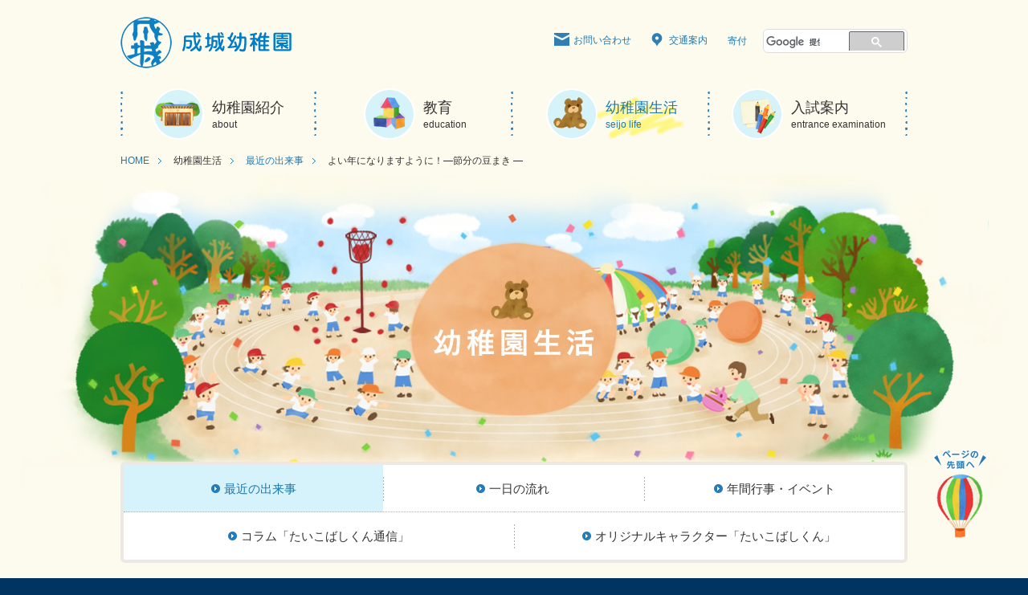

--- FILE ---
content_type: text/html
request_url: https://www.seijogakuen.ed.jp/yochien/preschool-life/latest-event/ju8u6h0000005zfq.html
body_size: 3953
content:
<!DOCTYPE html>
<!--[if lte IE 7 ]> 
<html class="ie old-ie" lang="ja" prefix="og: http://ogp.me/ns#  fb: http://ogp.me/ns/fb#">
<![endif]-->
<!--[if IE 8 ]>
<html class="ie ie8" lang="ja" prefix="og: http://ogp.me/ns#  fb: http://ogp.me/ns/fb#">
<![endif]-->
<!--[if (gte IE 9)|!(IE)]><!-->
<html lang="ja" prefix="og: http://ogp.me/ns#  fb: http://ogp.me/ns/fb#">
<!--<![endif]-->

<head>
<!-- Google Tag Manager -->
<script>(function(w,d,s,l,i){w[l]=w[l]||[];w[l].push({'gtm.start':
new Date().getTime(),event:'gtm.js'});var f=d.getElementsByTagName(s)[0],
j=d.createElement(s),dl=l!='dataLayer'?'&l='+l:'';j.async=true;j.src=
'https://www.googletagmanager.com/gtm.js?id='+i+dl;f.parentNode.insertBefore(j,f);
})(window,document,'script','dataLayer','GTM-5PPS8G8C');</script>
<!-- End Google Tag Manager -->

<meta charset="utf-8">
<meta http-equiv="X-UA-Compatible" content="IE=edge,chrome=1">
<title>
よい年になりますように！—節分の豆まき — | 成城幼稚園</title>

<meta name="keywords" content="">
<meta name="description" content="">

<meta name="format-detection" content="telephone=no">
<meta name="viewport" content="width=device-width,initial-scale=1.0, minimum-scale=1.0">
<meta property="og:image" content="http://www.seijogakuen.ed.jp/asset/shoto/common/img/s__og-image.gif">
<link rel="shortcut icon" href="/favicon.ico" type="image/vnd.microsoft.icon">
<link rel="icon" href="/favicon.ico" type="image/vnd.microsoft.icon">

<link rel="stylesheet" type="text/css" href="/yochien/common/css/reset.css">
<link rel="stylesheet" type="text/css" href="/yochien/common/css/common.css">
<link rel="stylesheet" type="text/css" href="/yochien/common/css/print.css">
<link rel="stylesheet" type="text/css" href="/yochien/common/css/ju8u6h00000000cj.css?v=5">
<link rel="stylesheet" type="text/css" href="/yochien/common/css/general-parts.css">
<link rel="stylesheet" type="text/css" href="/yochien/common/css/ju8u6h00000000an.css">
<!-- [CONTENT CSS] -->

<link rel="stylesheet" type="text/css" href="/yochien/common/css/preschool-life/latest-event/detail.css">

<!-- /[CONTENT CSS] -->

<script src="//ajax.googleapis.com/ajax/libs/jquery/1.11.2/jquery.min.js"></script>
<script>window.jQuery || document.write('<script src="/yochien/common/jquery.min.js"><\/script>')</script>
<script type="text/javascript" src="/yochien/common/plugin.js"></script>
<script type="text/javascript" src="/yochien/common/common.js?v=2"></script>
<!-- [CONTENT JS] -->

<!-- /[CONTENT JS] -->

<!--[if lt IE 9]>
<script type="text/javascript" src="//html5shim.googlecode.com/svn/trunk/html5.js"></script>
<![endif]-->
<script type="text/javascript" src="/yochien/common/js/y__common.js"></script>
</head>




<body>

<!-- Google Tag Manager (noscript) -->
<noscript><iframe src="https://www.googletagmanager.com/ns.html?id=GTM-5PPS8G8C"
height="0" width="0" style="display:none;visibility:hidden"></iframe></noscript>
<!-- End Google Tag Manager (noscript) -->

<div id="tpl-header">
	<div class="tpl-inner-wrap">
	<p class="tpl-header-logo"><a href="/yochien/"><img src="/yochien/asset/y__tpl_header_logo.png" alt="成城幼稚園"></a></p>
	

	
	<div class="tpl-header-utility">
	<div class="wrap">
		<div class="utility-list">
		<ul>
		<!--<li class="btn-faq"><a href="/yochien/admission/faq/"><span class="icon"></span>よくあるご質問</a></li>-->
		<li class="btn-contact"><a href="http://www.seijogakuen.ed.jp/yochien/info/"><span class="icon"></span>お問い合わせ</a></li>
		<li class="btn-access"><a href="/yochien/about/students-access/#access"><span class="icon"></span>交通案内</a></li>
		<li class="btn-bokin"><a href="http://www.seijogakuen.ed.jp/bokin/" target="_blank">寄付</a></li>
		</ul>
		</div>
		
		<div class="utility-search">
			<div class="inner-wrap">
			<script>
			(function() {
				var cx = '006912798240796584954:b639howaw_i';
				var gcse = document.createElement('script');
				gcse.type = 'text/javascript';
				gcse.async = true;
				gcse.src = (document.location.protocol == 'https:' ? 'https:' : 'http:') +
						'//cse.google.com/cse.js?cx=' + cx;
				var s = document.getElementsByTagName('script')[0];
				s.parentNode.insertBefore(gcse, s);
			})();
			</script>
			<gcse:searchbox-only></gcse:searchbox-only>
			</div>
			
			<p class="btn-search-open-sp"></p>
			<p class="btn-search-close-sp"></p>
		</div>
		
		
		<p class="btn-sidr is-hidden"><a href="#sidr">Sidemenu</a></p>
	</div>
	</div>
	
	</div>
</div>
<!-- /tpl-header -->
<div id="tpl-header-navi">
<div class="wrap">
	<ul>
		<li class="btn01"><a href="#" id="tpl-header-navi__about"><span class="icon"></span><span class="label">幼稚園紹介<span class="subtitle">about</span></span><span class="edge"></span></a>
			
			<div class="inner-list">
				<div class="wrap">
				
				<dl class="list-item-wrap">
					<dd>
						<a href="/yochien/about/">幼稚園紹介トップ</a>
					</dd>
					<dd>
						<a href="/yochien/about/principal/">園長メッセージ</a>
					</dd>
				</dl>
				<dl class="list-item-wrap">
					<dd>
						<a href="/yochien/about/mission-vision/">ミッション・ビジョン</a>
					</dd>
					<dd>
						<a href="/yochien/about/history/">あゆみ</a>
					</dd>
				</dl>
				<dl class="list-item-wrap">
					<dd>
						<a href="/yochien/about/student-resources/">環境・安全</a>
					</dd>
					<dd>
						<a href="/yochien/about/map/">学園マップ</a>
					</dd>
					<dd>
						<a href="/yochien/about/students-access/">園児数・通学</a>
					</dd>
				</dl>
				
				<p class="btn-close"><a href="#">閉じる</a></p>
				</div>
			</div>
			<!-- /inner-list -->
			
		</li>
		<li class="btn02"><a href="#" id="tpl-header-navi__education"><span class="icon"></span><span class="label">教育<span class="subtitle">education</span></span><span class="edge"></span></a>
		
			<div class="inner-list">
				<div class="wrap">
				
				<dl class="list-item-wrap">
					<dd>
						<a href="/yochien/education/">教育トップ</a>
					</dd>
					<dd>
						<a href="/yochien/education/diplomapolicy/">成城幼稚園で育つ力</a>
					</dd>
				</dl>
				<dl class="list-item-wrap">
					<dd>
						<a href="/yochien/education/small-class/">少人数制</a>
					</dd>
					<dd>
						<a href="/yochien/education/bond/">むすびつき</a>
					</dd>
				</dl>
				<dl class="list-item-wrap">
					<dd>
						<a href="/yochien/education/school-trip/">宿泊保育</a>
					</dd>
					<dd>
						<a href="http://www.seijogakuen.ed.jp/yochien/education/afterschool/">アフタースクール</a>
					</dd>
				</dl>
				
				<p class="btn-close"><a href="#">閉じる</a></p>
				</div>
			</div>
			<!-- /inner-list -->
			
		</li>
		<li class="btn03"><a href="#" id="tpl-header-navi__preschool-life"><span class="icon"></span><span class="label">幼稚園生活<span class="subtitle">seijo life</span></span><span class="edge"></span></a>
		
			<div class="inner-list">
				<div class="wrap">
				
				<dl class="list-item-wrap">
					<dd>
						<a href="/yochien/preschool-life/latest-event/">最近の出来事</a>
					</dd>
					<dd>
						<a href="/yochien/preschool-life/daily-schedule/">一日の流れ</a>
					</dd>
					<dd>
						<a href="/yochien/preschool-life/annual-events/">年間行事・イベント</a>
					</dd>
				</dl>
				<dl class="list-item-wrap">
					<dd>
                                                <a href="/yochien/preschool-life/column/">コラム「たいこばしくん通信」</a>
                                        </dd>
                                        <dd>
                                                <a href="/yochien/preschool-life/character/">オリジナルキャラクター<br>「たいこばしくん」</a>
                                        </dd>
				</dl>
				
				<p class="btn-close"><a href="#">閉じる</a></p>
				</div>
			</div>
			<!-- /inner-list -->
			
		</li>
		<li class="btn04"><a href="#" id="tpl-header-navi__admission"><span class="icon"></span><span class="label">入試案内<span class="subtitle">entrance examination</span></span><span class="edge"></span></a>
		
			<div class="inner-list">
				<div class="wrap">
				
				<dl class="list-item-wrap">
					<dd>
						<a href="/yochien/admission/">入試案内 TOP</a>
					</dd>
					<dd>
						<a href="/yochien/admission/admissionpolicy/">求める子ども像</a>
					</dd>
					<dd>
						<a href="/yochien/admission/orientation/">説明会・見学会・公開行事</a>
					</dd>
				</dl>
				<dl class="list-item-wrap">
					<dd>
						<a href="/yochien/admission/requirements/">入試概要</a>
					</dd>
					<dd>
						<a href="/yochien/admission/tuition/">校納金</a>
					</dd>
					<dd>
						<a href="/yochien/admission/ap/">Web出願</a>
					</dd>
				</dl>
				<dl class="list-item-wrap">
					<dd>
						<a href="/yochien/admission/pamphlet/">デジタルパンフレット</a>
					</dd>
					<dd>
						<a href="/yochien/admission/faq/">よくあるご質問</a>
					</dd>
				</dl>
        
				<p class="btn-close"><a href="#">閉じる</a></p>
				</div>
			</div>
			<!-- /inner-list -->
			
		</li>
		
	</ul>
</div>
</div>
<!-- / tpl-header-navi -->


<div id="tpl-topicpath">
<div class="tpl-inner-wrap">
	<ul>
	
			<li><a href="/yochien/index.html">HOME</a></li>
		
						<li>幼稚園生活</li>
					
						<li><a href="/yochien/preschool-life/latest-event/index.html">最近の出来事</a></li>
						
		<li>よい年になりますように！—節分の豆まき —</li>
	</ul>

</div>
</div>
<!-- /tpl-topicpath -->

<div id="tpl-contents">

<div id="tpl-category-visual" class="cat--preschool-life">
	<div class="only-sp">
		<p class="title">
		<span class="icon icon--preschool-life"></span>幼稚園生活</p>
		<p class="pic"><img src="/yochien/asset/y__tpl_category_visual_preschool_life_sp.jpg" alt=""></p>
	</div>
</div>
<!-- /tpl-category-visual-->



	<div class="tpl-local-navi">
	<ul>

		<li><a href="/yochien/preschool-life/latest-event/">最近の出来事</a></li>

		<li><a href="/yochien/preschool-life/daily-schedule/">一日の流れ</a></li>

		<li><a href="/yochien/preschool-life/annual-events/">年間行事・イベント</a></li>

		<li><a href="/yochien/preschool-life/column/">コラム「たいこばしくん通信」</a></li>

		<li><a href="/yochien/preschool-life/character/">オリジナルキャラクター「たいこばしくん」</a></li>

	</ul>
	</div>

		


<div class="tpl-subcate-title-wrap">
	<h1 class="title">最近の出来事</h1>
</div>
<!-- /tpl-subcate-title-wrap-->


<div class="tpl-inner-wrap">


<div class="article-title-wrap">
	<ul>
	
			<li class="btn btn-prev"><a href="/yochien/preschool-life/latest-event/ju8u6h000000601v.html">前の記事</a></li>
		
	<li class="text">
		<p class="date">2024.02.20</p>
		<h1 class="title">よい年になりますように！—節分の豆まき —</h1>
	</li>
	
			<li class="btn btn-next"><a href="/yochien/preschool-life/latest-event/ju8u6h0000005z2v.html">次の記事</a></li>
		
	</ul>
</div>
<!-- /article-title-wrap -->

<div class="article-description-wrap">


	<p class="align-left ">
	　2月2日（金）、園庭で節分の豆まきをおこないました。<br>
　手作りの鬼のお面をかぶって集まった子どもたち。「昔は、病気やよくないことは鬼のせいだと考えられていました。鬼が嫌いな豆をまいて、鬼を追い払いましょう」教師からのお話をきいて、みんなで「豆まきの歌」を歌いました。<br>
　「鬼は外！」、「福はうち！」。園長先生のご発声で、ついに豆まきの始まりです。初めは子どもたちが鬼役を、二回目は交代して教師が鬼役をおこないました。鬼から逃げたり、豆をまいたり、子どもたちは元気いっぱいに園庭をかけまわり、楽しそうな声が響き渡りました。今年がよい年になるようみんなで祈りながら、笑顔が溢れた豆まきになりました。
	</p>

<div class="tpl-grid-wrap tpl-grid-wrap--pad-l padT-l">
    <ul>
	
    <li class="tpl-grid-wrap__item--col2 align-center">
	
        <div class=" ">
        <p><img src="/yochien/preschool-life/latest-event/ju8u6h0000005zfq-img/ju8u6h0000005zld.jpg" alt="">

</p>
        </div>

	</li>
	
    <li class="tpl-grid-wrap__item--col2 align-center">
	
        <div class=" ">
        <p><img src="/yochien/preschool-life/latest-event/ju8u6h0000005zfq-img/ju8u6h0000005zoa.jpg" alt="">

</p>
        </div>

	</li>
	
    <li class="tpl-grid-wrap__item--col2 align-center">
	
        <div class=" ">
        <p><img src="/yochien/preschool-life/latest-event/ju8u6h0000005zfq-img/ju8u6h0000005znv.jpg" alt="">

</p>
        </div>

	</li>
	
    <li class="tpl-grid-wrap__item--col2 align-center">
	
        <div class=" ">
        <p><img src="/yochien/preschool-life/latest-event/ju8u6h0000005zfq-img/ju8u6h0000005zng.jpg" alt="">

</p>
        </div>

	</li>
	
    <li class="tpl-grid-wrap__item--col2 align-center">
	
        <div class=" ">
        <p><img src="/yochien/preschool-life/latest-event/ju8u6h0000005zfq-img/ju8u6h0000005zn1.jpg" alt="">

</p>
        </div>

	</li>
	
    <li class="tpl-grid-wrap__item--col2 align-center">
	
        <div class=" ">
        <p><img src="/yochien/preschool-life/latest-event/ju8u6h0000005zfq-img/ju8u6h0000005zmm.jpg" alt="">

</p>
        </div>

	</li>
	
    <li class="tpl-grid-wrap__item--col2 align-center">
	
        <div class=" ">
        <p><img src="/yochien/preschool-life/latest-event/ju8u6h0000005zfq-img/ju8u6h0000005zm7.jpg" alt="">

</p>
        </div>

	</li>
	
    <li class="tpl-grid-wrap__item--col2 align-center">
	
        <div class=" ">
        <p><img src="/yochien/preschool-life/latest-event/ju8u6h0000005zfq-img/ju8u6h0000005zop.jpg" alt="">

</p>
        </div>

	</li>
	
    <li class="tpl-grid-wrap__item--col2 align-center">
	
        <div class=" ">
        <p><img src="/yochien/preschool-life/latest-event/ju8u6h0000005zfq-img/ju8u6h0000005zls.jpg" alt="">

</p>
        </div>

	</li>
	
    <li class="tpl-grid-wrap__item--col2 align-center">
	
        <div class=" ">
        <p><img src="/yochien/preschool-life/latest-event/ju8u6h0000005zfq-img/ju8u6h0000005zpk.jpg" alt="">

</p>
        </div>

	</li>
	
	</ul>
</div>



</div>
<!-- /article-description-wrap -->


<div class="article-bottom-wrap">
	<ul>
	
			<li class="btn btn-prev"><a href="/yochien/preschool-life/latest-event/ju8u6h000000601v.html">前の記事</a></li>
		
			<li class="btn btn-next"><a href="/yochien/preschool-life/latest-event/ju8u6h0000005z2v.html">次の記事</a></li>
		
	</ul>
	<p class="tpl-btn tpl-btn--blue large"><a href="/yochien/preschool-life/latest-event/index.html">最近の出来事一覧</a></p>
</div>
<!-- /article-bottom-wrap -->

</div>
</div>
<!-- /tpl-contents -->

<div id="tpl-pagetop-box">
		<p><a href="#">
		<img src="/yochien/asset/y__tpl_pagetop_box.png" alt="" class="hover-opacity only-pc">
		<span class="only-sp">page top</span>
		</a></p>
</div><div id="tpl-footer-sitemap">
<div class="wrap">

	<div id="sitemap-list-main">
		<div id="list-main-navi">
		<p class="logo"><a href="/yochien/"><img src="/yochien/asset/y__tpl_footer_sitemap_logo.png" alt="成城幼稚園"></a></p>
		</div>
		
		
		<div id="list-main-article">
			<ul class="sitemap-cate-list is-visible">
				<li class="item">
					<p class="title">幼稚園紹介</p>
					<ul>
						<li>
							<a href="/yochien/about/">幼稚園紹介トップ</a>
						</li>
						<li>
							<a href="/yochien/about/principal/">園長メッセージ</a>
						</li>
						<li>
							<a href="/yochien/about/mission-vision/">ミッション・ビジョン</a>
						</li>
						<li>
							<a href="/yochien/about/history/">あゆみ</a>
						</li>
						<li>
							<a href="/yochien/about/map/">学園マップ</a>
						</li>
						<li>
							<a href="/yochien/about/student-resources/">環境・安全</a>
						</li>
						<li>
							<a href="/yochien/about/students-access/">園児数・通学</a>
						</li>
					</ul>
				</li>
				<!-- /item -->
				
				<li class="item">
					<p class="title">教育</p>
					<ul>
						<li>
							<a href="/yochien/education/">教育トップ</a>
						</li>
						<li>
							<a href="/yochien/education/diplomapolicy/">成城幼稚園で育つ力</a>
						</li>
						<li>
							<a href="/yochien/education/small-class/">少人数制</a>
						</li>
						<li>
							<a href="/yochien/education/bond/">むすびつき</a>
						</li>
						<li>
							<a href="/yochien/education/school-trip/">宿泊保育</a>
						</li>
						<li>
							<a href="http://www.seijogakuen.ed.jp/yochien/education/afterschool/">アフタースクール</a>
						</li>
					</ul>
				</li>
				<!-- /item -->
				
				<li class="item">
					<p class="title">幼稚園生活</p>
					<ul>
						<li>
							<a href="/yochien/preschool-life/latest-event/">最近の出来事</a>
						</li>
						<li>
							<a href="/yochien/preschool-life/daily-schedule/">一日の流れ</a>
						</li>
						<li>
							<a href="/yochien/preschool-life/annual-events/">年間行事・イベント</a>
						</li>
                                                <li>
                                                        <a href="/yochien/preschool-life/column/">コラム「たいこばしくん通信」</a>
                                                </li>
                                                <li>
                                                       <a href="/yochien/preschool-life/character/">オリジナルキャラクター<br class="only-pc">「たいこばしくん」</a>
                                                </li>
					</ul>
				</li>
				<!-- /item -->
				
				<li class="item">
					<p class="title">入試案内</p>
					<ul>
						<li>
							<a href="/yochien/admission/">入試案内 TOP</a>
						</li>
						<li>
							<a href="/yochien/admission/admissionpolicy/">求める子ども像</a>
						</li>
						<li>
							<a href="/yochien/admission/orientation/">説明会・見学会・公開行事</a>
						</li>
						<li>
							<a href="/yochien/admission/requirements/">入試概要</a>
						</li>
						<li>
							<a href="/yochien/admission/tuition/">校納金</a>
						</li>
						<li>
							<a href="/yochien/admission/ap/index.html">Web出願</a>
						</li>
						<li>
							<a href="/yochien/admission/pamphlet/">デジタルパンフレット</a>
						</li>
						<li>
							<a href="/yochien/admission/faq/">よくあるご質問</a>
						</li>
					</ul>
				</li>
				<!-- /item -->
				
				
				
				<li class="item other">
					<ul>
						<li>
							<a href="http://www.seijogakuen.ed.jp/yochien/info/">お問い合わせ</a>
						</li>
						<li>
							<a href="/yochien/about/students-access/#access">交通案内</a>
						</li>
						<li>
							<a href="http://www.seijogakuen.ed.jp/bokin/" target="_blank">寄付について<span class="icon-blank"></span></a>
						</li>
						<li>
							<a href="/yochien/for-parents/">在園生保護者の皆様へ</a>
						</li>
						<li>
							<a href="/staff/" target="_blank">教職員専用</a>
						</li>
						<li>
							<a href="/yochien/">HOME</a>
						</li>					</ul>
				</li>
				<!-- /item -->
				
				
			</ul>
			<!-- /sitemap-cate-about -->
			
		</div>
		
	</div>
	<!-- /sitemap-list-main -->

</div>
</div>
<!-- /tpl-footer-sitemap --><div id="tpl-footer-address">
<div class="tpl-inner-wrap">
	<ul>
	<li><a href="/info/index.html" target="_blank">お問い合わせ一覧</a></li>
	<li><a href="/access/">アクセス</a></li>
	</ul>
	<address>〒157-0072 東京都世田谷区祖師谷 3-52-38</address>
</div>
</div>
<!-- /tpl-footer-address --><div id="tpl-footer">
		<div id="tpl-footer-global">
			<div class="global-02">
				<ul class="inner-list-01">
				<li class="btn-narrow"><a href="/" target="_blank">成城学園</a></li>
				<li class="btn-narrow"><a href="http://www.seijo.ac.jp/" target="_blank">成城大学</a></li>
				<li class="btn-wide"><a href="/chukou/" target="_blank">成城学園中学校高等学校</a></li>
				<li class="btn-narrow"><a href="/shoto/" target="_blank">成城学園初等学校</a></li>
				<li class="btn-narrow"><a href="/yochien/" target="_blank">成城幼稚園</a></li>
				</ul>
				<ul class="inner-list-02">
				<li><a href="/site-policies/">サイトポリシー</a></li>
				<li><a href="/privacy-policies/">個人情報保護</a></li>
				</ul>
				
				<p class="copyright">Copyright &copy; Seijo Gakuen <br class="only-sp">All Rights Reserved.</p>
			</div>
			<!-- /global-02 -->
		</div>
		<!-- /tpl-footer-global -->
		
</div>
<!-- /tpl-footer -->

</body>
</html>

--- FILE ---
content_type: text/css
request_url: https://www.seijogakuen.ed.jp/yochien/common/css/reset.css
body_size: 212
content:
/* -----------------------------------------------------------
reset
----------------------------------------------------------- */
* {
  margin: 0;
  padding: 0; }

html {
  overflow-y: scroll; }

body, div, dl, dt, dd, ul, ol, li, h1, h2, h3, h4, h5, h6, pre, form, fieldset, input, textarea, p, blockquote, th, td {
  margin: 0;
  padding: 0; }

address, caption, cite, code, dfn, em, th, var {
  font-style: normal;
  font-weight: normal; }

table {
  border-collapse: collapse;
  border-spacing: 0; }

q:before, q:after {
  content: ''; }

object, embed {
  vertical-align: top; }

hr, legend {
  display: none;
  border: none; }

abbr, acronym, fieldset {
  border: 0; }

tr, th, td, caption {
  vertical-align: top;
  font-style: normal;
  font-weight: normal;
  text-align: left; }

ol, ul {
  list-style: none; }

h1, h2, h3, h4, h5, h6 {
  font-style: normal;
  font-weight: normal;
  font-size: 100%; }

img {
  border: 0;
  font-size: 0;
  line-height: 0;
  vertical-align: bottom; }


--- FILE ---
content_type: text/css
request_url: https://www.seijogakuen.ed.jp/yochien/common/css/common.css
body_size: 1835
content:
@charset "UTF-8";
/* scroll fix */
html {
  overflow-y: scroll; }

html, body {
  background: #023462; }

body {
  font-family: "ヒラギノ角ゴ Pro W3","Hiragino Kaku Gothic Pro","メイリオ","Meiryo","Osaka","ＭＳ Ｐゴシック", "MS P Gothic",Verdana,Arial, Helvetica, sans-serif;
  color: #333;
  line-height: 1.4;
  font-size: 12px;
  min-width: 320px;
  -webkit-text-size-adjust: 100%;
  min-width: 980px; }

@media screen and (max-width: 740px) {
  body {
    min-width: 320px; } }

input, textarea {
  font-family: "ヒラギノ角ゴ Pro W3","Hiragino Kaku Gothic Pro","メイリオ","Meiryo","Osaka","ＭＳ Ｐゴシック", "MS P Gothic",Verdana,Arial, Helvetica, sans-serif; }

strong, b {
  font-weight: bold; }

tr, td, th {
  height: auto; }

a:focus {
  outline: none; }

img {
  /*max-width: 100%;*/ }

/*---clearFix ------------------*/
.clearfix:before, .clearfix:after {
  content: "\0020";
  display: block;
  height: 0;
  overflow: hidden; }

.clearfix:after {
  clear: both; }

.clearfix {
  zoom: 1; }

/* 02.link
----------------------------------------------------------- */
a {
  text-decoration: none; }

a:hover {
  text-decoration: underline; }

a.hover-underline-none {
  text-decoration: underline; }

a:hover.hover-underline-none {
  text-decoration: none; }

a:hover.hover-decoration-none {
  text-decoration: none; }

/*////////////////////////////////////////

padding, margin

////////////////////////////////////////*/
/* [ 汎用スタイル：要素間の縦余白 ]
-----------------------*/
.padT-s {
  padding-top: 10px !important; }

.padT-m {
  padding-top: 20px !important; }

.padT-l {
  padding-top: 40px !important; }

@media screen and (max-width: 740px) {
  .padT-s {
    padding-top: 5px !important; }
  .padT-m {
    padding-top: 10px !important; }
  .padT-l {
    padding-top: 20px !important; } }

.padB-s {
  padding-bottom: 10px !important; }

.padB-m {
  padding-bottom: 20px !important; }

.padB-l {
  padding-bottom: 40px !important; }

@media screen and (max-width: 740px) {
  .padB-s {
    padding-bottom: 5px !important; }
  .padB-m {
    padding-bottom: 10px !important; }
  .padB-l {
    padding-bottom: 20px !important; } }

.padL-s {
  padding-left: 10px !important; }

.padL-m {
  padding-left: 20px !important; }

.padL-l {
  padding-left: 40px !important; }

@media screen and (max-width: 740px) {
  .padL-s {
    padding-left: 5px !important; }
  .padL-m {
    padding-left: 10px !important; }
  .padL-l {
    padding-left: 20px !important; } }

.padR-s {
  padding-right: 10px !important; }

.padR-m {
  padding-right: 20px !important; }

.padR-l {
  padding-right: 40px !important; }

@media screen and (max-width: 740px) {
  .padR-s {
    padding-right: 5px !important; }
  .padR-m {
    padding-right: 10px !important; }
  .padR-l {
    padding-right: 20px !important; } }

.marT-s {
  margin-top: 10px !important; }

.marT-m {
  margin-top: 20px !important; }

.marT-l {
  margin-top: 40px !important; }

@media screen and (max-width: 740px) {
  .marT-s {
    margin-top: 5px !important; }
  .marT-m {
    margin-top: 10px !important; }
  .marT-l {
    margin-top: 20px !important; } }

.marB-s {
  margin-bottom: 10px !important; }

.marB-m {
  margin-bottom: 20px !important; }

.marB-l {
  margin-bottom: 40px !important; }

@media screen and (max-width: 740px) {
  .marB-s {
    margin-bottom: 5px !important; }
  .marB-m {
    margin-bottom: 10px !important; }
  .marB-l {
    margin-bottom: 20px !important; } }

.marL-s {
  margin-left: 10px !important; }

.marL-m {
  margin-left: 20px !important; }

.marL-l {
  margin-left: 40px !important; }

@media screen and (max-width: 740px) {
  .marL-s {
    margin-left: 5px !important; }
  .marL-m {
    margin-left: 10px !important; }
  .marL-l {
    margin-left: 20px !important; } }

.marR-s {
  margin-right: 10px !important; }

.marR-m {
  margin-right: 20px !important; }

.marR-l {
  margin-right: 40px !important; }

@media screen and (max-width: 740px) {
  .marR-s {
    margin-right: 5px !important; }
  .marR-m {
    margin-right: 10px !important; }
  .marR-l {
    margin-right: 20px !important; } }

/* [ 汎用スタイル：要素間の縦余白＋区切り線つき ]
-----------------------*/
.padT-s--border {
  padding-top: 10px !important;
  margin-top: 10px !important;
  border-top: 1px solid; }

.padT-m--border {
  padding-top: 20px !important;
  margin-top: 20px !important;
  border-top: 1px solid; }

.padT-l--border {
  padding-top: 40px !important;
  margin-top: 40px !important;
  border-top: 1px solid; }

@media screen and (max-width: 740px) {
  .padT-s--border {
    padding-top: 5px !important;
    margin-top: 5px !important; }
  .padT-m--border {
    padding-top: 10px !important;
    margin-top: 10px !important; }
  .padT-l--border {
    padding-top: 20px !important;
    margin-top: 20px !important; } }

/* [ 揃え ]
-----------------------*/
.align-center {
  text-align: center !important; }

.align-right {
  text-align: right !important; }

.align-left {
  text-align: left !important; }

.only-sp {
  display: none; }

@media screen and (max-width: 740px) {
  .only-pc {
    display: none; }
  .only-sp {
    display: inline-block; } }

.clear-both {
  clear: both !important; }

.clear-none {
  clear: none !important; }

.red {
  color: #CC0000; }

@media screen and (max-width: 740px) {
  #tpl-header-navi {
    display: none; } }

.tpl-inner-wrap {
  max-width: 980px;
  width: auto;
  margin: 0 auto;
  clear: both; }

@media screen and (max-width: 740px) {
  tpl-inner-wrap {
    max-width: 740px; } }

/* #tpl-topicpath
----------------------------------------------------------- */
#tpl-topicpath {
  width: 100%; }
  #tpl-topicpath ul {
    overflow: hidden;
    padding: 10px 0; }
  #tpl-topicpath li {
    float: left;
    padding: 0 15px 0 0;
    margin: 0 15px 0 0; }
  #tpl-topicpath li.last {
    background: none; }
  #tpl-topicpath a {
    line-height: 1; }

@media only screen and (max-width: 740px) {
  #tpl-topicpath {
    width: auto;
    padding: 0 10px; }
    #tpl-topicpath li {
      display: none; }
    #tpl-topicpath li.is-parent {
      display: inline-block;
      background: none;
      padding-right: 0; }
    #tpl-topicpath li.is-parent a {
      line-height: 1;
      padding: 0 0 0 10px;
      margin: 0; }
    #tpl-topicpath li.last {
      display: inline-block;
      padding: 0 0 0 15px;
      margin: 0; } }

@media screen and (max-width: 740px) {
  #tpl-category-visual .pic img {
    width: 100%; } }

/* #tpl-footer-address
----------------------------------------------------------- */
#tpl-footer-address {
  clear: both;
  background: #000;
  color: #FFF; }

@media screen and (max-width: 740px) {
  #tpl-footer-address {
    border-bottom: 1px solid #436787; } }

#tpl-footer-address .tpl-inner-wrap {
  padding: 10px 0;
  overflow: hidden; }

#tpl-footer-address ul {
  float: left;
  letter-spacing: -0.4em; }

@media screen and (max-width: 740px) {
  #tpl-footer-address ul {
    display: none; } }

#tpl-footer-address li {
  padding: 0 30px 0 0;
  letter-spacing: normal;
  display: inline-block; }

#tpl-footer-address li a {
  color: #FFF;
  padding: 0 0 0 10px;
  background: url(/yochien/asset/icon_cursor_white.png) no-repeat left center;
  font-size: 14px; }

#tpl-footer-address address {
  float: right;
  display: inline-block;
  font-size: 14px; }

@media screen and (max-width: 740px) {
  #tpl-footer-address address {
    float: none;
    font-size: 12px;
    display: block;
    text-align: center; } }

/* #tpl-footer
----------------------------------------------------------- */
#tpl-footer {
  clear: both;
  /* #tpl-footer-global
	-----------------------*/
  /* .global-02
		-----------------------*/ }
  #tpl-footer #tpl-footer-global a {
    color: #FFF;
    line-height: 1; }
  #tpl-footer #tpl-footer-global ul {
    letter-spacing: -0.4em; }
  #tpl-footer #tpl-footer-global li {
    display: inline-block;
    letter-spacing: normal; }
  #tpl-footer #tpl-footer-global .tpl-inner-wrap {
    background: none;
    padding: 10px 0; }
  #tpl-footer #tpl-footer-global .global-02 {
    width: 980px;
    margin: 0 auto;
    color: #FFF;
    padding: 25px 0;
    text-align: center;
    font-size: 13px; }
  @media screen and (max-width: 740px) {
    #tpl-footer #tpl-footer-global .global-02 {
      width: auto; } }
  #tpl-footer #tpl-footer-global .global-02 .inner-list-01 {
    padding: 0 0 35px; }
  #tpl-footer #tpl-footer-global .global-02 .inner-list-01 li {
    padding: 0 15px; }
  @media screen and (max-width: 740px) {
    #tpl-footer #tpl-footer-global .global-02 .inner-list-01 li {
      padding: 0 15px 15px; }
    #tpl-footer #tpl-footer-global .global-02 .inner-list-01 li.btn-wide {
      clear: both;
      width: 90%;
      padding-right: 0; } }
  #tpl-footer #tpl-footer-global .global-02 .inner-list-02 {
    padding: 0 0 25px; }
  #tpl-footer #tpl-footer-global .global-02 .inner-list-02 li {
    padding: 0 9px; }
  #tpl-footer #tpl-footer-global .global-02 .inner-list-02 li:first-child {
    border-right: 1px solid #FFF; }
  #tpl-footer #tpl-footer-global .global-02 .icon-blank {
    background: url(/yochien/asset/icon_blank.png) no-repeat !important; }


--- FILE ---
content_type: text/css
request_url: https://www.seijogakuen.ed.jp/yochien/common/css/print.css
body_size: 365
content:
/* ===================================================================
print
=================================================================== */
@media print {
  body {
    width: 980px;
    *zoom: 0.8; }
  #tpl-header .rim-tpl-boxR, #tpl-header #tpl-categorynav, #tpl-pagetop-box, #tpl-footer .rim-tpl-contentlist, #tpl-footer #tpl-snsBlock, #tpl-footer .rim-tpl-others ul {
    display: none; }
  #tpl-footer #tpl-copyright {
    float: none;
    text-align: center;
    width: 100%;
    color: #333; } }


--- FILE ---
content_type: text/css
request_url: https://www.seijogakuen.ed.jp/yochien/common/css/ju8u6h00000000cj.css?v=5
body_size: 6744
content:
@charset "UTF-8";
/* BLUE
-----------------------*/
/* GRAY
-----------------------*/
/* [ ヘッダー上余白 ]
-----------------------*/
body {
  padding-top: 182px; }

@media screen and (max-width: 740px) {
  body {
    padding-top: 65px; } }

a {
  color: #1F77AC; }

/* [汎用区切り線@追加の色指定 ]
-----------------------*/
.padT-s--border,
.padT-m--border,
.padT-l--border {
  border: none;
  background: url(/yochien/asset/y__tpl_border.jpg) repeat-x left top; }

@media screen and (max-width: 740px) {
  .padT-s--border,
  .padT-m--border,
  .padT-l--border {
    border-top: 1px solid #1F77AC;
    background: none; } }

/* #tpl-header
----------------------------------------------------------- */
#tpl-header {
  width: 100%;
  min-width: 980px;
  background: #FDFBEE;
  position: absolute;
  top: 0;
  left: 0;
  z-index: 400; }

#tpl-header.is-fixed {
  position: fixed;
  height: 53px;
  background: #FFF; }

@media screen and (max-width: 740px) {
  #tpl-header {
    min-width: 0; }
  #tpl-header.is-fixed {
    position: static;
    height: auto; } }

#tpl-header {
  /* .utility-list
		-----------------------*/
  /* .utility-search
		-----------------------*/
  /* gcse reset */
  /* .btn-search-open
			-----------------------*/
  /* .btn-search-close-sp
			-----------------------*/
  /* .btn-sidr
		-----------------------*/ }
  #tpl-header a {
    color: #1F77AC; }
  #tpl-header .tpl-inner-wrap {
    padding: 21px 0 17px;
    position: relative;
    width: 980px; }
  #tpl-header.is-fixed .tpl-inner-wrap {
    padding: 0; }
  @media screen and (max-width: 740px) {
    #tpl-header .tpl-inner-wrap {
      max-width: 740px;
      padding: 13px 12px 15px;
      width: auto;
      box-sizing: border-box;
      height: 65px; } }
  #tpl-header.is-fixed .tpl-header-logo {
    width: 121px;
    padding-top: 10px; }
  #tpl-header.is-fixed .tpl-header-logo img {
    width: 100%; }
  @media screen and (max-width: 740px) {
    #tpl-header .tpl-header-logo {
      width: 122px;
      position: relative; }
    #tpl-header .tpl-header-logo img {
      width: 100%; } }
  #tpl-header .tpl-header-utility {
    position: absolute;
    top: 36px;
    right: 0;
    height: 30px;
    overflow: hidden; }
  #tpl-header.is-fixed .tpl-header-utility {
    top: 12px; }
  #tpl-header .tpl-header-utility .wrap {
    display: table; }
  #tpl-header.is-fixed .tpl-header-utility .wrap {
    float: left; }
  @media screen and (max-width: 740px) {
    #tpl-header .tpl-header-utility {
      position: fixed;
      height: 40px;
      overflow: visible;
      z-index: 400;
      width: 200px;
      top: 0; }
    #tpl-header .tpl-header-utility .wrap {
      float: right;
      height: 40px;
      position: relative; } }
  @media screen and (max-width: 300px) {
    #tpl-header .tpl-header-utility {
      width: 160px; } }
  #tpl-header .tpl-header-utility .utility-list {
    display: table-cell;
    letter-spacing: normal;
    padding-right: 20px; }
  @media screen and (max-width: 740px) {
    #tpl-header .tpl-header-utility .utility-list {
      padding-right: 0; } }
  #tpl-header .tpl-header-utility .utility-list ul {
    display: table;
    height: 30px; }
  @media screen and (max-width: 740px) {
    #tpl-header .tpl-header-utility .utility-list ul {
      height: 50px; } }
  #tpl-header .tpl-header-utility .utility-list li {
    display: table-cell;
    vertical-align: middle;
    padding-left: 25px; }
  @media screen and (max-width: 740px) {
    #tpl-header .tpl-header-utility .utility-list li.btn-access,
    #tpl-header .tpl-header-utility .utility-list li.btn-bokin,
    #tpl-header .tpl-header-utility .utility-list li.btn-faq {
      display: none; } }
  #tpl-header .tpl-header-utility .utility-list li a {
    text-align: center;
    display: block; }
  @media screen and (max-width: 740px) {
    #tpl-header .tpl-header-utility .utility-list li a {
      line-height: 50px;
      padding: 0 10px;
      color: #FFF;
      background: #1F77AC;
      font-size: 10px;
      width: 90px;
      box-sizing: border-box; }
    #tpl-header .tpl-header-utility .utility-list li a:hover {
      background: #8AD0E9;
      text-decoration: none; } }
  #tpl-header .tpl-header-utility .utility-list li a .icon {
    display: inline-block;
    height: 20px;
    vertical-align: middle;
    margin-right: 5px; }
  @media screen and (max-width: 740px) {
    #tpl-header .tpl-header-utility .utility-list li a .icon {
      display: none; } }
  #tpl-header .tpl-header-utility .utility-list li.btn-faq a .icon {
    background: url(/yochien/asset/y__tpl_header_icon_faq.png) no-repeat;
    width: 19px; }
  #tpl-header .tpl-header-utility .utility-list li.btn-contact a .icon {
    background: url(/yochien/asset/y__tpl_header_icon_contact.png) no-repeat;
    width: 19px; }
  #tpl-header .tpl-header-utility .utility-list li.btn-access a .icon {
    background: url(/yochien/asset/y__tpl_header_icon_access.png) no-repeat;
    width: 17px; }
  #tpl-header .tpl-header-utility .utility-list li.btn-access a .icon-blank {
    top: -4px; }
  #tpl-header .tpl-header-utility .utility-search {
    display: table-cell;
    letter-spacing: normal;
    height: 30px;
    width: 180px;
    vertical-align: top;
    border: 1px solid #DDD;
    -webkit-border-radius: 6px;
    -moz-border-radius: 6px;
    border-radius: 6px;
    box-sizing: border-box;
    padding: 2px 3px;
    background: #FFF; }
  @media screen and (max-width: 740px) {
    #tpl-header .tpl-header-utility .utility-search {
      display: none;
      height: 40px;
      /* ひとまず */
      width: 40px !important;
      border: none;
      padding: 0; } }
  #tpl-header .tpl-header-utility .utility-search .inner-wrap {
    position: relative;
    height: 24px;
    overflow: hidden; }
  @media screen and (max-width: 740px) {
    #tpl-header {
      /* SP時の検索窓 */ }
      #tpl-header .tpl-header-utility .utility-search .inner-wrap {
        /* ひとまず */
        opacity: 1 !important;
        position: static;
        height: auto; }
      #tpl-header #___gcse_0 {
        display: none; }
      #tpl-header .utility-search .is-visible #___gcse_0 {
        display: block;
        position: absolute;
        top: 42px;
        left: -123px;
        padding: 5px;
        background: #1F77AC;
        width: 300px; } }
  #tpl-header .tpl-header-utility .utility-search {
    /* [ btn ] */ }
    #tpl-header .tpl-header-utility .utility-search form.gsc-search-box {
      margin: 0; }
    #tpl-header .tpl-header-utility .utility-search table.gsc-search-box {
      margin: 0; }
    #tpl-header .tpl-header-utility .utility-search input.gsc-input, #tpl-header .tpl-header-utility .utility-search .gsc-input-box, #tpl-header .tpl-header-utility .utility-search .gsc-input-box-hover, #tpl-header .tpl-header-utility .utility-search .gsc-input-box-focus {
      border: none; }
    #tpl-header .tpl-header-utility .utility-search .gsib_a {
      padding: 0; }
    #tpl-header .tpl-header-utility .utility-search .gsib_b {
      background: #FFF; }
    #tpl-header .tpl-header-utility .utility-search .gsc-input-box {
      height: auto; }
    #tpl-header .tpl-header-utility .utility-search .gsc-search-box .gsc-input > input:hover,
    #tpl-header .tpl-header-utility .utility-search .gsc-input-box-hover {
      border: none;
      -moz-box-shadow: none;
      -webkit-box-shadow: none;
      box-shadow: none; }
    #tpl-header .tpl-header-utility .utility-search .gsc-search-box .gsc-input > input:focus,
    #tpl-header .tpl-header-utility .utility-search .gsc-input-box-focus {
      border: none;
      -moz-box-shadow: none;
      -webkit-box-shadow: none;
      box-shadow: none; }
    #tpl-header .tpl-header-utility .utility-search .gsc-search-box-tools .gsc-search-box .gsc-input {
      padding-right: 34px; }
    @media screen and (max-width: 740px) {
      #tpl-header .tpl-header-utility .utility-search .gsc-search-box-tools .gsc-search-box .gsc-input {
        padding-right: 0; } }
    #tpl-header .tpl-header-utility .utility-search input[type="text"] {
      font-size: 13px; }
    #tpl-header .tpl-header-utility .utility-search input[type="text"]::-ms-clear {
      visibility: hidden; }
    #tpl-header .tpl-header-utility .utility-search .gsst_b {
      padding: 0; }
    #tpl-header .tpl-header-utility .utility-search td.gsc-search-button,
    #tpl-header .tpl-header-utility .utility-search td.gsc-clear-button {
      background: #FFF; }
    #tpl-header .tpl-header-utility .utility-search input.gsc-search-button {
      margin: 0; }
    #tpl-header .tpl-header-utility .utility-search .cse .gsc-search-button input.gsc-search-button-v2, #tpl-header .tpl-header-utility .utility-search input.gsc-search-button-v2 {
      width: 0;
      height: 0;
      min-width: 0;
      margin-top: 0;
      border: none;
      padding: 24px 0 0 30px;
      background: #FFF url(/yochien/asset/y__icon_search.png) no-repeat center center;
      border-radius: 0;
      -webkit-border-radius: 0;
      -moz-border-radius: 0; }
  @media screen and (max-width: 740px) {
    #tpl-header .tpl-header-utility .utility-search .gsib_a {
      padding-left: 40px; } }
  #tpl-header .tpl-header-utility .utility-search input[type="text"] {
    height: 24px !important; }
  @media screen and (max-width: 740px) {
    #tpl-header .tpl-header-utility .utility-search input[type="text"] {
      height: 40px !important; } }
  #tpl-header .tpl-header-utility .utility-search input[type="image"] {
    position: absolute;
    top: 0;
    right: 0; }
  @media screen and (max-width: 740px) {
    #tpl-header .tpl-header-utility .utility-search input[type="image"] {
      background: #FFF url(/yochien/asset/y__icon_search.png) no-repeat center center;
      background-size: 15px auto;
      padding: 40px 0 0 40px;
      outline: none;
      display: block;
      position: absolute;
      top: 5px;
      left: 5px; } }
  #tpl-header .tpl-header-utility .utility-search .btn-search-open-sp {
    display: none; }
  @media screen and (max-width: 740px) {
    #tpl-header .tpl-header-utility .utility-search .btn-search-open-sp {
      display: block;
      cursor: pointer;
      background: #1F77AC url(/yochien/asset/y__icon_search_sp.png) no-repeat center center;
      background-size: 40px auto;
      width: 40px;
      height: 40px;
      right: 41px; } }
  #tpl-header .tpl-header-utility .utility-search .btn-search-close-sp {
    display: none; }
  @media screen and (max-width: 740px) {
    #tpl-header .tpl-header-utility .utility-search .btn-search-close-sp.is-visible {
      display: block;
      position: absolute;
      right: 0;
      top: 0;
      z-index: 10000;
      background: #1F77AC url(/yochien/asset/y__icon_close_sp.png) no-repeat center center;
      background-size: 14px auto;
      width: 40px;
      height: 40px;
      right: 41px;
      cursor: pointer; } }
  #tpl-header .btn-sidr {
    /*hidden*/
    width: 1px;
    height: 1px;
    margin: -1px;
    overflow: hidden; }
  @media screen and (max-width: 740px) {
    #tpl-header .btn-sidr {
      /*visible*/
      width: auto;
      height: auto;
      margin: auto;
      overflow: visible;
      display: table-cell;
      width: 50px;
      height: 50px;
      vertical-align: top;
      border-left: 1px solid #FFF; }
    #tpl-header .btn-sidr a {
      display: block;
      height: 50px;
      background: #1F77AC url(/yochien/asset/y__tpl_header_btn_sidr_splite.png) no-repeat;
      background-size: 50px auto;
      text-indent: -99999px; }
    #tpl-header .btn-sidr a:hover {
      background-color: #8AD0E9; }
    #tpl-header .btn-sidr a.is-open {
      background-position: 0 -50px;
      background-color: #1F77AC; }
    #tpl-header .btn-sidr a:hover.is-open {
      background-color: #1F77AC; } }

/* #tpl-header-navi
----------------------------------------------------------- */
#tpl-header-navi {
  position: absolute;
  z-index: 300;
  top: 102px;
  left: 0;
  width: 100%;
  min-width: 980px;
  background: #FDFBEE; }

#tpl-header-navi.is-fixed {
  top: 53px;
  position: fixed;
  background: #FFF; }

#tpl-header-navi {
  /* fixed */
  /* .inner-list
		-----------------------*/
  /* .list-item-wrap
			-----------------------*/ }
  #tpl-header-navi > .wrap {
    position: relative; }
  #tpl-header-navi a {
    color: #333; }
  #tpl-header-navi > .wrap > ul {
    height: 80px;
    display: table;
    width: 980px;
    margin: 0 auto;
    background: url(/yochien/asset/y__tpl_header_navi_border_dotted.png) no-repeat left center; }
  #tpl-header-navi.is-fixed > .wrap > ul {
    height: 56px;
    background: url(/yochien/asset/y__tpl_header_navi_border_dotted_fixed.png) no-repeat left center; }
  @media screen and (max-width: 740px) {
    #tpl-header-navi > .wrap > ul {
      display: none; } }
  #tpl-header-navi > .wrap > ul > li {
    display: table-cell;
    vertical-align: middle;
    text-align: center;
    width: 246px;
    background: url(/yochien/asset/y__tpl_header_navi_border_dotted.png) no-repeat right center; }
  #tpl-header-navi.is-fixed > .wrap > ul > li {
    background: url(/yochien/asset/y__tpl_header_navi_border_dotted_fixed.png) no-repeat right center; }
  #tpl-header-navi > .wrap > ul > li > a {
    color: #333;
    font-size: 18px;
    height: 64px;
    display: block;
    position: relative;
    z-index: 10; }
  #tpl-header-navi.is-fixed > .wrap > ul > li > a {
    height: 56px;
    line-height: 56px;
    font-size: 13px; }
  #tpl-header-navi > .wrap > ul > li > a:hover,
  #tpl-header-navi > .wrap > ul > li > a.is-open,
  #tpl-header-navi > .wrap > ul > li > a.is-active {
    text-decoration: none;
    background: url(/yochien/asset/y__tpl_header_navi_active_bg.png) no-repeat 100px 10px;
    color: #1F77AC; }
  #tpl-header-navi.is-fixed > .wrap > ul > li > a:hover,
  #tpl-header-navi.is-fixed > .wrap > ul > li > a.is-open {
    background: none; }
  #tpl-header-navi.is-fixed > .wrap > ul > li > a.is-active {
    color: #1F77AC;
    background: none; }
  #tpl-header-navi > .wrap > ul > li > a .icon {
    display: inline-block;
    width: 64px;
    height: 64px;
    vertical-align: middle; }
  #tpl-header-navi.is-fixed > .wrap > ul > li > a .icon {
    width: 29px;
    height: 33px;
    margin-right: 10px; }
  #tpl-header-navi > .wrap > ul > li.btn01 > a .icon {
    background: url(/yochien/asset/y__tpl_header_navi_btn01_icon.png) no-repeat left top; }
  #tpl-header-navi > .wrap > ul > li.btn02 > a .icon {
    background: url(/yochien/asset/y__tpl_header_navi_btn02_icon.png) no-repeat left top; }
  #tpl-header-navi > .wrap > ul > li.btn03 > a .icon {
    background: url(/yochien/asset/y__tpl_header_navi_btn03_icon.png) no-repeat left top; }
  #tpl-header-navi > .wrap > ul > li.btn04 > a .icon {
    background: url(/yochien/asset/y__tpl_header_navi_btn04_icon.png) no-repeat left top; }
  #tpl-header-navi.is-fixed > .wrap > ul > li.btn01 > a .icon {
    width: 39px;
    background: url(/yochien/asset/y__tpl_header_navi_btn01_icon_fixed.png) no-repeat left top; }
  #tpl-header-navi.is-fixed > .wrap > ul > li.btn02 > a .icon {
    background: url(/yochien/asset/y__tpl_header_navi_btn02_icon_fixed.png) no-repeat left top; }
  #tpl-header-navi.is-fixed > .wrap > ul > li.btn03 > a .icon {
    background: url(/yochien/asset/y__tpl_header_navi_btn03_icon_fixed.png) no-repeat left top; }
  #tpl-header-navi.is-fixed > .wrap > ul > li.btn04 > a .icon {
    width: 32px;
    background: url(/yochien/asset/y__tpl_header_navi_btn04_icon_fixed.png) no-repeat left top; }
  #tpl-header-navi > .wrap > ul > li > a .label {
    display: inline-block;
    text-align: left;
    padding-left: 10px;
    vertical-align: middle; }
  #tpl-header-navi > .wrap > ul > li > a .label .subtitle {
    display: block;
    font-size: 12px; }
  #tpl-header-navi.is-fixed > .wrap > ul > li > a .label .subtitle {
    display: none; }
  #tpl-header-navi > .wrap > ul > li > a .edge {
    display: none; }
  #tpl-header-navi > .wrap > ul > li > a.is-open .edge {
    display: block;
    width: 36px;
    height: 20px;
    background: url(/yochien/asset/y__tpl_header_navi_edge.png) no-repeat;
    position: absolute;
    left: 45%;
    bottom: -11px; }
  #tpl-header-navi.is-fixed > .wrap > ul > li > a.is-open .edge {
    bottom: -3px; }
  #tpl-header-navi .inner-list {
    /*hidden*/
    width: 1px;
    height: 1px;
    margin: -1px;
    overflow: hidden; }
  #tpl-header-navi .inner-list.is-visible {
    /*visible*/
    width: auto;
    height: auto;
    margin: auto;
    overflow: visible;
    background: #DFF5FC;
    position: absolute;
    width: 100%;
    z-index: 5;
    left: 0;
    top: 80px;
    text-align: left;
    border-top: 1px solid #E5E9D9; }
  #tpl-header-navi.is-fixed .inner-list.is-visible {
    top: 56px; }
  #tpl-header-navi .inner-list .wrap {
    position: relative;
    width: 980px;
    margin: 0 auto;
    padding: 40px 0;
    overflow: hidden; }
  #tpl-header-navi .inner-list .list-item-wrap {
    width: 100%;
    margin: 0 25px 0 0;
    line-height: 1.4;
    overflow: hidden; }
  #tpl-header-navi .inner-list .list-item-wrap dt {
    width: 100%; }
  #tpl-header-navi .inner-list .list-item-wrap dt a {
    font-size: 15px;
    font-weight: bold;
    color: #1F77AC;
    padding: 15px;
    display: inline-block;
    width: 224px;
    background: url(/yochien/asset/y__icon_cursor_blue.png) left center no-repeat; }
  #tpl-header-navi .inner-list .list-item-wrap {
    width: 224px;
    float: left;
    margin-right: 28px; }
  #tpl-header-navi .inner-list .list-item-wrap dd a {
    font-size: 13px;
    margin-top: -1px;
    display: block;
    border-top: 1px dotted #888;
    border-bottom: 1px dotted #888;
    padding: 15px 0 15px 10px;
    background: url(/yochien/asset/y__icon_cursor_blue.png) left center no-repeat; }
  #tpl-header-navi .inner-list .btn-close {
    position: absolute;
    top: 40px;
    right: 0;
    display: block; }
  #tpl-header-navi .inner-list .btn-close a {
    display: block;
    padding: 0 35px 0 0;
    line-height: 30px;
    color: #1F77AC;
    font-size: 15px;
    font-weight: bold;
    background: url(/yochien/asset/y__tpl_header_btn_close_splite.gif) no-repeat right 0; }
  #tpl-header-navi .inner-list .btn-close a:hover {
    background-position: right -30px; }

/* #tpl-topicpath
----------------------------------------------------------- */
#tpl-topicpath {
  background: #FDFBEE; }
  #tpl-topicpath li {
    background: url(/yochien/asset/y__icon_cursor_slim_blue.png) no-repeat right center; }
  #tpl-topicpath a {
    color: #1F77AC; }

@media only screen and (max-width: 740px) {
  #tpl-topicpath li.is-parent a {
    background: url(/yochien/asset/y__icon_cursor_slim_blue.png) no-repeat left center; }
  #tpl-topicpath li.last {
    background: url(/yochien/asset/y__icon_cursor_slim_blue.png) no-repeat left center; } }

/* #tpl-contents
----------------------------------------------------------- */
#tpl-contents {
  background: #FDFBEE;
  font-size: 15px;
  overflow: hidden;
  min-width: 980px; }

@media only screen and (max-width: 740px) {
  #tpl-contents {
    min-width: 320px;
    font-size: 12px; } }

#tpl-contents p {
  line-height: 1.8; }

@media only screen and (max-width: 740px) {
  #tpl-contents p {
    line-height: 1.5; }
  #tpl-contents .tpl-inner-wrap {
    padding: 0 10px; }
  #tpl-contents img {
    max-width: 100%; } }

/* [ ページ基本要素 ]
	-----------------------*/
#tpl-contents > .tpl-inner-wrap {
  padding-bottom: 60px; }

@media only screen and (max-width: 740px) {
  #tpl-contents > .tpl-inner-wrap {
    padding-bottom: 30px; } }

#tpl-contents > .tpl-inner-wrap > .page-title-wrap {
  padding: 60px 0 0; }

@media only screen and (max-width: 740px) {
  #tpl-contents > .tpl-inner-wrap > .page-title-wrap {
    padding: 40px 0 0; } }

/* .page-title-wrap
		-----------------------*/
#tpl-contents > .tpl-inner-wrap > .page-title-wrap .title {
  font-size: 36px;
  font-weight: bold;
  color: #1F77AC;
  line-height: 1.4;
  text-align: center; }

@media only screen and (max-width: 740px) {
  #tpl-contents > .tpl-inner-wrap > .page-title-wrap .title {
    font-size: 24px; } }

/* #tpl-category-visual
----------------------------------------------------------- */
#tpl-category-visual {
  text-align: center;
  margin: -5px auto -60px;
  position: relative;
  z-index: 1;
  height: 412px; }

#tpl-category-visual.cat--about {
  background: url(/yochien/asset/y__tpl_category_visual_about.jpg) no-repeat center top; }

#tpl-category-visual.cat--education {
  background: url(/yochien/asset/y__tpl_category_visual_education.jpg) no-repeat center top; }

#tpl-category-visual.cat--preschool-life {
  background: url(/yochien/asset/y__tpl_category_visual_preschool_life.jpg) no-repeat center top; }

#tpl-category-visual.cat--admission {
  background: url(/yochien/asset/y__tpl_category_visual_admission.jpg) no-repeat center top; }

@media only screen and (max-width: 740px) {
  #tpl-category-visual {
    background: none !important;
    margin: auto;
    height: auto; }
    #tpl-category-visual .only-sp .title {
      padding-top: 40px;
      font-size: 23px;
      line-height: 1;
      color: #1F77AC;
      font-weight: bold; }
    #tpl-category-visual .only-sp .title .icon--about {
      background: url(/yochien/asset/y__tpl_header_navi_btn01_icon.png) no-repeat left center; }
    #tpl-category-visual .only-sp .title .icon--education {
      background: url(/yochien/asset/y__tpl_header_navi_btn02_icon.png) no-repeat left center; }
    #tpl-category-visual .only-sp .title .icon--preschool-life {
      background: url(/yochien/asset/y__tpl_header_navi_btn03_icon.png) no-repeat left center; }
    #tpl-category-visual .only-sp .title .icon--admission {
      background: url(/yochien/asset/y__tpl_header_navi_btn04_icon.png) no-repeat left center; }
    #tpl-category-visual .only-sp .title .icon {
      width: 32px;
      height: 32px;
      display: inline-block;
      margin-right: 10px;
      position: relative;
      top: 8px;
      background-size: 100% auto; }
    #tpl-category-visual .only-sp .pic {
      padding-top: 18px; } }

/* #tpl-category-title
----------------------------------------------------------- */
#tpl-category-title {
  text-align: center;
  background: url(/yochien/asset/y__tpl_category_title_bg_repeat.jpg) repeat-x top left;
  height: 150px;
  display: table;
  width: 100%; }

@media only screen and (max-width: 740px) {
  #tpl-category-title {
    height: 75px;
    background-size: auto 75px; } }

#tpl-category-title .title {
  display: table-cell;
  vertical-align: middle;
  color: #FFF;
  font-size: 25px;
  font-weight: bold;
  background: url(/yochien/asset/y__tpl_category_title_bg.jpg) no-repeat center top; }

@media only screen and (max-width: 740px) {
  #tpl-category-title .title {
    font-size: 18px;
    background-size: auto 75px; } }

/* #tpl-pagetop-box
----------------------------------------------------------- */
#tpl-pagetop-box {
  position: fixed;
  bottom: 50px;
  right: 50px;
  z-index: 350; }

@media only screen and (max-width: 740px) {
  #tpl-pagetop-box {
    position: static;
    text-align: center;
    border-bottom: 1px solid #436787; }
  #tpl-pagetop-box a {
    display: block;
    padding: 15px 0;
    color: #FFF; }
  #tpl-pagetop-box span {
    padding: 0 20px 0 0;
    background: url(/yochien/asset/y__icon_cursor_white_up.png) no-repeat right center;
    line-height: 1;
    background-size: 8px auto; } }

/* #tpl-footer-sitemap
-----------------------*/
#tpl-footer-sitemap {
  background: url(/yochien/asset/y__tpl_footer_sitemap_bg.jpg) no-repeat center top;
  background-size: cover;
  height: 650px;
  min-width: 980px;
  overflow: hidden; }

@media screen and (max-width: 740px) {
  #tpl-footer-sitemap {
    display: none; } }

#tpl-footer-sitemap > .wrap {
  width: 1020px;
  margin: 0 auto;
  overflow: hidden;
  padding: 35px 0 0; }

/* #sitemap-list-main
	-----------------------*/
#sitemap-list-main .logo {
  padding: 6px 15px 0 0;
  float: left; }

/* #list-main-navi
		-----------------------*/
#list-main-navi > ul {
  overflow: hidden; }

#list-main-navi > ul > li {
  width: 126px;
  letter-spacing: normal; }

/* #list-main-article
		-----------------------*/
#list-main-article {
  clear: both;
  margin: 0 0 0 -50px;
  padding: 20px 0 0; }

#list-main-article .sitemap-cate-list {
  /*hidden*/
  width: 1px;
  height: 1px;
  margin: -1px;
  overflow: hidden; }

#list-main-article .sitemap-cate-list.is-visible {
  /*visible*/
  width: auto;
  height: auto;
  margin: auto; }

#list-main-article .sitemap-cate-list .item {
  float: left;
  padding: 0 0 0 50px; }

#list-main-article .sitemap-cate-list .item > .title {
  font-size: 15px;
  color: #333;
  font-weight: bold;
  padding: 0 0 20px; }

#list-main-article .sitemap-cate-list .item > ul > li {
  padding: 10px 0 0; }

#list-main-article .sitemap-cate-list .item > ul > li:first-child {
  padding: 0; }

#list-main-article .sitemap-cate-list .item > ul > li a {
  color: #333;
  display: inline-block;
  background: url(/yochien/asset/y__icon_cursor_black.png) no-repeat left 5px;
  padding: 0 0 0 10px;
  font-size: 13px; }

#list-main-article .sitemap-cate-list .other > ul > li a {
  font-size: 15px;
  background: url(/yochien/asset/y__icon_cursor_black.png) no-repeat left 7px; }

/* [ SPのみサイドメニュー ]
-----------------------*/
.sidr {
  display: none;
  position: absolute;
  position: fixed;
  top: 0;
  height: 100%;
  z-index: 999999;
  width: 280px;
  overflow-x: none;
  overflow-y: auto;
  font-size: 15px;
  background: #333;
  color: #fff; }

.sidr.right {
  left: auto;
  right: -260px; }

.sidr.left {
  left: -260px;
  right: auto; }

.sidr ul li a {
  display: block;
  text-decoration: none;
  color: #fff; }

#tpl-header .btn-sidr.is-hidden,
#sidr.is-hidden {
  display: none; }

@media screen and (max-width: 740px) {
  #sidr {
    background: none; }
  .sidr p {
    font-size: 12px;
    margin: 0;
    display: block;
    padding: 15px; }
  .sidr ul {
    display: block;
    margin: 0;
    padding: 0;
    border-top: none;
    border-bottom: none; }
  .sidr ul li a {
    padding: 15px;
    background: #1F77AC; }
  .sidr ul li {
    background: #1F77AC;
    font-size: 12px;
    line-height: 1.4;
    border-top: 1px solid #FFF;
    border-bottom: none; }
  .sidr ul li ul li {
    line-height: 1.4; }
  .sidr ul li ul li.size-fix {
    font-size: 10px; }
  .sidr ul li ul li a {
    color: #FFF;
    padding-left: 0;
    padding: 12px;
    background: #1F77AC;
    word-wrap: break-word; }
  .sidr ul li ul li:hover,
  .sidr ul li ul li.active,
  .sidr ul li ul li.sidr-class-active {
    line-height: 1.4; }
  /* [ アコーディオン用の最適化 ]
	-----------------------*/
  /* INIT */
  .sitemap-cate-list {
    /*display: none !important;*/ }
  /* #sidr-search
	-----------------------*/
  #sidr-search {
    /* reset */
    /* [ btn ] */
    /* unique */ }
    #sidr-search > div {
      display: block;
      padding: 5px;
      background: #1F77AC;
      border-bottom: 1px solid #fff; }
    #sidr-search form.gsc-search-box {
      margin: 0;
      position: relative; }
    #sidr-search table.gsc-search-box {
      margin: 0; }
    #sidr-search input.gsc-input, #sidr-search .gsc-input-box, #sidr-search .gsc-input-box-hover, #sidr-search .gsc-input-box-focus {
      border: none; }
    #sidr-search .gsib_a {
      padding: 0; }
    #sidr-search .gsib_b {
      background: #FFF; }
    #sidr-search .gsc-input-box {
      height: auto; }
    #sidr-search .gsc-search-box .gsc-input > input:hover,
    #sidr-search .gsc-input-box-hover {
      border: none;
      -moz-box-shadow: none;
      -webkit-box-shadow: none;
      box-shadow: none; }
    #sidr-search .gsc-search-box .gsc-input > input:focus,
    #sidr-search .gsc-input-box-focus {
      border: none;
      -moz-box-shadow: none;
      -webkit-box-shadow: none;
      box-shadow: none; }
    #sidr-search .gsc-search-box-tools .gsc-search-box .gsc-input {
      padding: 0; }
    #sidr-search input[type="text"]::-ms-clear {
      visibility: hidden; }
    #sidr-search .gsst_b {
      padding: 0; }
    #sidr-search td.gsc-search-button,
    #sidr-search td.gsc-clear-button {
      background: #FFF; }
    #sidr-search input.gsc-search-button {
      margin: 0; }
    #sidr-search .cse .gsc-search-button input.gsc-search-button-v2, #sidr-search input.gsc-search-button-v2 {
      width: 0;
      height: 0;
      min-width: 0;
      margin-top: 0;
      border: none;
      padding: 42px 0 0 35px;
      background: #FFF url(/yochien/asset/y__icon_search.png) no-repeat center center;
      border-radius: 0;
      -webkit-border-radius: 0;
      -moz-border-radius: 0;
      position: absolute;
      top: 0;
      left: 0; }
    #sidr-search .gsib_a {
      padding-left: 40px; }
    #sidr-search .gsib_a input[type="text"] {
      height: 44px !important;
      vertical-align: bottom; }
  /* [ スマホ対策 ]
	-----------------------*/
  #sidr-search {
    position: relative; }
  #sidr-search .cover {
    position: absolute;
    width: 100%;
    height: 100%;
    z-index: 10000; }
  #sidr-search .cover.is-open {
    display: none; }
  /* #sidr-section01
	-----------------------*/
  #sidr-section01 > p {
    border-top: 1px solid #FFF;
    height: 44px;
    padding: 0;
    cursor: pointer; }
  #sidr-section01 > p:first-child {
    border-top: none; }
  #sidr-section01 > p span.icon {
    display: inline-block;
    width: 44px;
    height: 44px;
    vertical-align: middle;
    background: #355D84 url(/yochien/asset/y__icon_accordion_large_splite_sp.png) no-repeat;
    background-size: 44px auto;
    margin-right: 10px; }
  #sidr-section01 > p.is-open span.icon {
    background-position: 0 -44px; }
  #sidr-section01 .sitemap-cate-list .item {
    border: none;
    clear: both;
    border-top: 1px solid #FFF; }
  #sidr-section01 .sitemap-cate-list .item:first-child {
    border-top: none; }
  #sidr-section01 .sitemap-cate-list .item .title {
    background: #1F77AC;
    color: #FFF;
    cursor: pointer;
    padding: 0; }
  #sidr-section01 .sitemap-cate-list .item .title .icon {
    display: inline-block;
    width: 44px;
    height: 44px;
    vertical-align: middle;
    background: #3390BD url(/yochien/asset/y__icon_accordion_large_splite_sp.png) no-repeat;
    background-size: 44px auto;
    margin-right: 10px; }
  #sidr-section01 .sitemap-cate-list .item .title.is-open .icon {
    background-position: 0 -44px; }
  #sidr-section01 .sitemap-cate-list .item ul {
    background: #DFF5FC;
    overflow: hidden;
    /* INIT */
    display: none; }
  #sidr-section01 .sitemap-cate-list .item li {
    width: 50%;
    float: left;
    display: table;
    background: #DFF5FC;
    border-top: 1px solid #1F77AC;
    border-left: 1px solid #1F77AC;
    margin-left: -1px;
    box-sizing: border-box; }
  #sidr-section01 .sitemap-cate-list .item li a {
    background: #DFF5FC;
    display: table-cell;
    vertical-align: middle;
    color: #333; }
  #sidr-section01 .sitemap-cate-list .item li a span {
    background: url(/yochien/asset/y__icon_cursor_blue.png) no-repeat left;
    background-size: auto 6px;
    padding-left: 7px; }
  /* #sidr-section02
	-----------------------*/
  #sidr-section02 {
    overflow: hidden; }
  #sidr-section02 ul {
    margin-left: -1px;
    margin-top: -1px;
    background: #1F77AC;
    overflow: hidden; }
  #sidr-section02 li {
    width: 50%;
    float: left;
    height: 47px;
    border-left: 1px solid #FFF;
    box-sizing: border-box;
    margin-left: -1px; }
  #sidr-section02 li.btn-special {
    background: #335C86; }
  #sidr-section02 li a {
    font-size: 10px; }
  #sidr-section02 li.btn-special a {
    background: #335C86; }
  #sidr-section02 li a span {
    background: url(/yochien/asset/y__icon_cursor_white.png) no-repeat left;
    background-size: auto 6px;
    padding-left: 7px; }
  #sidr-section02 li a span.icon-blank {
    background: url(/yochien/asset/y__icon_blank.png) no-repeat left;
    width: 13px;
    height: 15px;
    background-size: 100% auto;
    padding-left: 0; }
  /* #sidr-section03
	-----------------------*/
  #sidr-section03 {
    font-size: 12px;
    background: #EEE;
    border: 1px solid #1F77AC; }
  #sidr-section03 .tpl-inner-wrap {
    display: block; }
  #sidr-section03 .title {
    display: table-cell;
    text-align: center;
    vertical-align: middle;
    width: 163px;
    border-left: 1px solid #DDD;
    display: block;
    width: auto;
    border: none;
    padding: 15px 0; }
  #sidr-section03 .title img {
    width: 76px; }
  #sidr-section03 .cate-list {
    display: block;
    border: none;
    overflow: hidden; }
  #sidr-section03 .cate-list li {
    background: none;
    display: table;
    float: left;
    box-sizing: border-box;
    width: 50%;
    height: auto;
    float: left;
    border: 1px solid #FFF;
    border-right: none;
    border-bottom: none; }
  #sidr-section03 .cate-list li a {
    color: #333;
    background: none;
    font-size: 10px;
    display: table-cell;
    vertical-align: middle;
    background-size: 12px auto;
    padding: 15px; }
  #sidr-section03 .cate-list li a:hover {
    background-color: #FFF;
    text-decoration: none; }
  #sidr-section03 .cate-list li a span {
    background: url(/yochien/asset/y__icon_cursor_blue.png) no-repeat left;
    background-size: auto 6px;
    padding-left: 7px; } }

/* [ Magnific Popup CSS ]
-----------------------*/
.mfp-bg {
  top: 0;
  left: 0;
  width: 100%;
  height: 100%;
  z-index: 1042;
  overflow: hidden;
  position: fixed;
  background: #FFF;
  opacity: 0.8;
  filter: alpha(opacity=80); }

.mfp-wrap {
  top: 0;
  left: 0;
  width: 100%;
  height: 100%;
  z-index: 1043;
  position: fixed;
  outline: none !important;
  -webkit-backface-visibility: hidden; }

.mfp-container {
  text-align: center;
  position: absolute;
  width: 100%;
  height: 100%;
  left: 0;
  top: 0;
  padding: 0 8px;
  -webkit-box-sizing: border-box;
  -moz-box-sizing: border-box;
  box-sizing: border-box; }

.mfp-container:before {
  content: '';
  display: inline-block;
  height: 100%;
  vertical-align: middle; }

.mfp-align-top .mfp-container:before {
  display: none; }

.mfp-content {
  position: relative;
  display: inline-block;
  vertical-align: middle;
  margin: 0 auto;
  text-align: left;
  z-index: 1045; }

.mfp-inline-holder .mfp-content, .mfp-ajax-holder .mfp-content {
  width: 100%;
  cursor: auto; }

.mfp-ajax-cur {
  cursor: progress; }

.mfp-zoom-out-cur, .mfp-zoom-out-cur .mfp-image-holder .mfp-close {
  cursor: -moz-zoom-out;
  cursor: -webkit-zoom-out;
  cursor: zoom-out;
  background: none; }

.mfp-zoom {
  cursor: pointer;
  cursor: -webkit-zoom-in;
  cursor: -moz-zoom-in;
  cursor: zoom-in; }

.mfp-auto-cursor .mfp-content {
  cursor: auto; }

.mfp-close, .mfp-arrow, .mfp-preloader, .mfp-counter {
  -webkit-user-select: none;
  -moz-user-select: none;
  user-select: none; }

.mfp-loading.mfp-figure {
  display: none; }

.mfp-hide {
  display: none !important; }

.mfp-preloader {
  color: #CCC;
  position: absolute;
  top: 50%;
  width: auto;
  text-align: center;
  margin-top: -0.8em;
  left: 8px;
  right: 8px;
  z-index: 1044; }

.mfp-preloader a {
  color: #CCC; }

.mfp-preloader a:hover {
  color: #FFF; }

.mfp-s-ready .mfp-preloader {
  display: none; }

.mfp-s-error .mfp-content {
  display: none; }

button.mfp-close, button.mfp-arrow {
  overflow: visible;
  cursor: pointer;
  border: 0;
  -webkit-appearance: none;
  display: block;
  outline: none;
  padding: 0;
  z-index: 1046;
  -webkit-box-shadow: none;
  box-shadow: none; }

button::-moz-focus-inner {
  padding: 0;
  border: 0; }

.mfp-close {
  width: 44px;
  height: 44px;
  line-height: 44px;
  position: absolute;
  right: 0;
  top: 0;
  text-decoration: none;
  text-align: center;
  padding: 0 0 18px 10px;
  font-style: normal;
  font-size: 40px;
  font-family: Arial, Baskerville, monospace; }

.mfp-close:hover, .mfp-close:focus {
  opacity: 1;
  filter: alpha(opacity=100); }

.mfp-close:active {
  top: 1px; }

.mfp-close-btn-in .mfp-close {
  color: #333; }

.mfp-image-holder .mfp-close, .mfp-iframe-holder .mfp-close {
  color: #1F77AC;
  right: -6px;
  text-align: right;
  padding-right: 6px;
  width: 100%; }

.mfp-counter {
  position: absolute;
  top: 0;
  right: 0;
  font-size: 12px;
  line-height: 18px;
  white-space: nowrap; }

.mfp-arrow {
  position: absolute;
  margin: 0;
  top: 50%;
  margin-top: -55px;
  padding: 0;
  width: 90px;
  height: 110px;
  -webkit-tap-highlight-color: transparent; }

.mfp-arrow:active {
  margin-top: -54px; }

.mfp-arrow:hover, .mfp-arrow:focus {
  opacity: 1;
  filter: alpha(opacity=100); }

.mfp-arrow:before, .mfp-arrow:after, .mfp-arrow .mfp-b, .mfp-arrow .mfp-a {
  content: '';
  display: block;
  width: 0;
  height: 0;
  position: absolute;
  left: 0;
  top: 0;
  margin-top: 35px;
  margin-left: 35px; }

.mfp-arrow:after, .mfp-arrow .mfp-a {
  border-top-width: 13px;
  border-bottom-width: 13px;
  top: 8px; }

.mfp-arrow:before, .mfp-arrow .mfp-b {
  border-top-width: 21px;
  border-bottom-width: 21px; }

.mfp-arrow-left {
  left: 10px;
  width: 54px;
  height: 54px;
  background: url(/yochien/asset/tpl_lb_btn_prev.gif) no-repeat; }

/*.mfp-arrow-left:after, .mfp-arrow-left .mfp-a {
	border-right: 17px solid #FFF;
	margin-left: 31px;
}
.mfp-arrow-left:before, .mfp-arrow-left .mfp-b {
	margin-left: 25px;
	border-right: 27px solid #3F3F3F;
}*/
.mfp-arrow-right {
  right: 10px;
  width: 54px;
  height: 54px;
  background: url(/yochien/asset/tpl_lb_btn_next.gif) no-repeat; }

.mfp-arrow-right:after, .mfp-arrow-right .mfp-a {
  border-left: 17px solid #FFF;
  margin-left: 39px; }

.mfp-arrow-right:before, .mfp-arrow-right .mfp-b {
  border-left: 27px solid #3F3F3F; }

.mfp-iframe-holder {
  padding-top: 40px;
  padding-bottom: 40px; }

.mfp-iframe-holder .mfp-content {
  line-height: 0;
  width: 100%;
  max-width: 900px; }

.mfp-iframe-holder .mfp-close {
  top: -40px; }

.mfp-iframe-scaler {
  width: 100%;
  height: 0;
  overflow: hidden;
  padding-top: 56.25%; }

.mfp-iframe-scaler iframe {
  position: absolute;
  display: block;
  top: 0;
  left: 0;
  width: 100%;
  height: 100%;
  box-shadow: 0 0 8px rgba(0, 0, 0, 0.6);
  background: #000; }

/* Main image in popup */
img.mfp-img {
  width: auto;
  max-width: 100%;
  height: auto;
  display: block;
  line-height: 0;
  -webkit-box-sizing: border-box;
  -moz-box-sizing: border-box;
  box-sizing: border-box;
  padding: 40px 0 40px;
  margin: 0 auto; }

/* The shadow behind the image */
.mfp-figure {
  line-height: 0; }

.mfp-figure:after {
  content: '';
  position: absolute;
  left: 0;
  top: 40px;
  bottom: 40px;
  display: block;
  right: 0;
  width: auto;
  height: auto;
  z-index: -1;
  box-shadow: 0 0 8px rgba(0, 0, 0, 0.6);
  background: #444; }

.mfp-figure small {
  color: #BDBDBD;
  display: block;
  font-size: 12px;
  line-height: 14px; }

.mfp-figure figure {
  margin: 0; }

.mfp-bottom-bar {
  margin-top: -36px;
  position: absolute;
  top: 100%;
  left: 0;
  width: 100%;
  cursor: auto; }

.mfp-title {
  text-align: left;
  line-height: 18px;
  color: #333;
  word-wrap: break-word;
  padding-right: 36px; }

.mfp-image-holder .mfp-content {
  max-width: 100%; }

.mfp-gallery .mfp-image-holder .mfp-figure {
  cursor: pointer; }

@media screen and (max-width: 800px) and (orientation: landscape), screen and (max-height: 300px) {
  /**
       * Remove all paddings around the image on small screen
       */
  .mfp-img-mobile .mfp-image-holder {
    padding-left: 0;
    padding-right: 0; }
  .mfp-img-mobile img.mfp-img {
    padding: 0; }
  .mfp-img-mobile .mfp-figure:after {
    top: 0;
    bottom: 0; }
  .mfp-img-mobile .mfp-figure small {
    display: inline;
    margin-left: 5px; }
  .mfp-img-mobile .mfp-bottom-bar {
    bottom: 0;
    margin: 0;
    top: auto;
    padding: 3px 5px;
    position: fixed;
    -webkit-box-sizing: border-box;
    -moz-box-sizing: border-box;
    box-sizing: border-box;
    color: #1F77AC; }
  .mfp-img-mobile .mfp-bottom-bar:empty {
    padding: 0; }
  .mfp-img-mobile .mfp-counter {
    right: 5px;
    top: 3px; }
  .mfp-img-mobile .mfp-close {
    top: 0;
    right: 0;
    width: 35px;
    height: 35px;
    line-height: 35px;
    position: fixed;
    text-align: center;
    padding: 0; } }

@media all and (max-width: 900px) {
  .mfp-arrow {
    -webkit-transform: scale(0.75);
    transform: scale(0.75); }
  .mfp-arrow-left {
    -webkit-transform-origin: 0;
    transform-origin: 0; }
  .mfp-arrow-right {
    -webkit-transform-origin: 100%;
    transform-origin: 100%; }
  .mfp-container {
    padding-left: 6px;
    padding-right: 6px; } }

.mfp-ie7 .mfp-img {
  padding: 0; }

.mfp-ie7 .mfp-bottom-bar {
  width: 600px;
  left: 50%;
  margin-left: -300px;
  margin-top: 5px;
  padding-bottom: 5px; }

.mfp-ie7 .mfp-container {
  padding: 0; }

.mfp-ie7 .mfp-content {
  padding-top: 44px; }

.mfp-ie7 .mfp-close {
  top: 0;
  right: 0;
  padding-top: 0; }

/* [SPのみフッターサイトマップ]
	#sp-footer-sitemap
-----------------------*/
#sp-footer-sitemap {
  display: none; }

@media screen and (max-width: 740px) {
  #sp-footer-sitemap {
    display: block; } }

#sp-footer-sitemap .item {
  width: 100%;
  vertical-align: bottom; }

#sp-footer-sitemap .item li {
  display: table !important; }

#sp-footer-sitemap .item.other {
  display: none !important; }

#sp-footer-sitemap .item li a {
  display: table-cell !important;
  vertical-align: middle;
  color: #333 !important;
  padding: 12px !important; }

#sp-footer-sitemap #sidr-section02 li {
  margin-top: 1px;
  border-top: 1px solid #fff;
  display: table !important; }

#sp-footer-sitemap #sidr-section02 li a {
  padding: 15px !important;
  display: table-cell !important;
  vertical-align: middle; }

@media screen and (max-width: 740px) {
  #tpl-footer-global .inner-list-01 {
    display: none; } }


--- FILE ---
content_type: text/css
request_url: https://www.seijogakuen.ed.jp/yochien/common/css/general-parts.css
body_size: 4233
content:
@charset "UTF-8";
/* BLUE
-----------------------*/
/* GRAY
-----------------------*/
/* .icon-blank
-----------------------*/
.icon-blank {
  display: inline-block;
  width: 20px;
  height: 15px;
  vertical-align: bottom;
  margin: 0 0 0 5px;
  position: relative;
  top: -2px; }

.tpl-btn .icon-blank {
  display: inline-block;
  height: 15px !important;
  vertical-align: middle; }

@media screen and (max-width: 740px) {
  .icon-blank {
    background-size: 10px auto;
    top: 2px; } }

/* .icon-pdf
-----------------------*/
.icon-pdf {
  display: inline-block;
  width: 20px;
  height: 18px;
  vertical-align: bottom;
  margin: 0 0 0 5px;
  position: relative;
  top: 0; }

@media screen and (max-width: 740px) {
  .icon-pdf {
    background-size: 14px auto;
    top: 5px; } }

/* .tpl-btn
-----------------------*/
.tpl-btn {
  display: inline-block;
  letter-spacing: normal;
  min-width: 80px;
  text-align: center;
  font-size: 15px;
  padding-bottom: 5px; }

@media screen and (max-width: 740px) {
  .tpl-btn {
    width: auto;
    min-width: 50px;
    vertical-align: top;
    margin: 0 5px;
    padding-bottom: 10px;
    box-sizing: border-box; } }

.tpl-btn a {
  display: block;
  border-radius: 6px;
  -webkit-border-radius: 6px;
  -moz-border-radius: 6px;
  padding: 1px; }

@media screen and (max-width: 740px) {
  .tpl-btn a {
    display: table;
    width: 100%; } }

.tpl-btn a:hover {
  text-decoration: none; }

.tpl-btn a span {
  display: block;
  height: 40px;
  line-height: 40px;
  padding: 0 5px;
  box-sizing: border-box; }

@media screen and (max-width: 740px) {
  .tpl-btn a span {
    line-height: 1.2;
    display: table-cell;
    vertical-align: middle;
    height: 40px;
    padding-top: 5px;
    padding-bottom: 5px; } }

/* .tpl-btn.large
-----------------------*/
.tpl-btn.large {
  width: 100%;
  font-size: 15px;
  padding-bottom: 0;
  margin: 0; }

.tpl-btn.large a span {
  height: 45px;
  line-height: 45px;
  padding: 0 10px; }

@media screen and (max-width: 740px) {
  .tpl-btn.large a span {
    font-size: 12px; } }

/* .tpl-btn--gray
-----------------------*/
.tpl-btn--gray.is-active {
  padding-bottom: 5px; }

.tpl-btn--gray a {
  border: 1px solid #DDD;
  background: #FFF;
  color: #666;
  box-sizing: border-box; }

.tpl-btn--gray.is-active a {
  padding: 0;
  border: 1px solid #5EA1CD;
  color: #FFF; }

.tpl-btn--gray a span {
  background: #EEE; }

.tpl-btn--gray a:hover span {
  background: #F6F6F6; }

.tpl-btn--gray.is-active a span {
  background: #5EA1CD;
  border-radius: 0;
  -webkit-border-radius: 0;
  -moz-border-radius: 0; }

/* .tpl-btn--blue
-----------------------*/
.tpl-btn--blue a {
  border: 1px solid #185AA2;
  background: #185AA2;
  color: #FFF;
  box-sizing: border-box; }

.tpl-btn--blue a:hover {
  background: #5EA1CD;
  border-color: #5EA1CD;
  color: #FFF; }

/* [ 中央配置ボタン ]
-----------------------*/
.tpl-btn-wrap--center {
  text-align: center; }

.tpl-btn-wrap--center .tpl-btn.large {
  width: auto;
  min-width: 480px; }

@media screen and (max-width: 740px) {
  .tpl-btn-wrap--center .tpl-btn.large {
    width: 100%;
    min-width: 0; } }

/* [ 見出し中央 ]
-----------------------*/
.tpl-h1 {
  font-size: 36px;
  font-weight: bold;
  color: #185AA2; }

.tpl-h2 {
  font-size: 25px;
  font-weight: bold;
  color: #185AA2; }

.tpl-h3 {
  font-size: 22px;
  color: #185AA2; }

.tpl-h4 {
  font-size: 18px;
  font-weight: bold;
  color: #185AA2; }

.tpl-h5 {
  font-size: 15px;
  font-weight: bold;
  color: #185AA2; }

.tpl-h1,
.tpl-h2,
.tpl-h3,
.tpl-h4,
.tpl-h5 {
  clear: both; }

@media screen and (max-width: 740px) {
  .tpl-h1 {
    font-size: 23px;
    font-weight: bold;
    color: #185AA2; }
  .tpl-h2 {
    font-size: 18px;
    font-weight: bold;
    color: #185AA2; }
  .tpl-h3 {
    font-size: 16px;
    color: #185AA2; }
  .tpl-h4 {
    font-size: 14px;
    font-weight: bold;
    color: #185AA2; }
  .tpl-h5 {
    font-size: 12px;
    font-weight: bold;
    color: #185AA2; } }

/* [ 見出し左揃え・罫線ありなし ]
-----------------------*/
.tpl-border-bottom {
  border-bottom: 1px solid #DDD; }

.tpl-h2.tpl-border-bottom,
.tpl-h3.tpl-border-bottom,
.tpl-h4.tpl-border-bottom,
.tpl-h5.tpl-border-bottom {
  padding-bottom: 10px; }

/* [ ローカルナビ ]
-----------------------*/
.tpl-local-navi {
  background: #ECF2F8; }

@media screen and (max-width: 740px) {
  .tpl-local-navi {
    display: none; } }

.tpl-local-navi.is-bottom {
  display: none; }

@media screen and (max-width: 740px) {
  .tpl-local-navi.is-bottom {
    display: block;
    background: none;
    margin: 40px -10px 0;
    padding: 40px 10px 0;
    border-top: 1px solid #185AA2; } }

.tpl-local-navi ul {
  overflow: hidden;
  display: block;
  width: 980px;
  margin: 0 auto;
  border-right: 1px solid #FFF;
  box-sizing: border-box; }

@media screen and (max-width: 740px) {
  .tpl-local-navi ul {
    width: auto;
    border-right: none;
    background: #ECF2F8; } }

.tpl-local-navi li {
  float: left;
  width: 25%;
  margin-top: -1px;
  box-sizing: border-box;
  display: table;
  height: 60px; }

@media screen and (max-width: 740px) {
  .tpl-local-navi li {
    width: 50%;
    display: table;
    height: 45px; } }

.tpl-local-navi li a {
  color: #333;
  padding: 0 10px;
  display: table-cell;
  vertical-align: middle;
  box-sizing: border-box;
  text-align: center;
  border-left: 1px solid #FFF;
  border-top: 1px solid #FFF; }

@media screen and (max-width: 740px) {
  .tpl-local-navi li a {
    padding: 14px 10px;
    display: table-cell;
    vertical-align: middle; } }

.tpl-local-navi li a.is-active {
  background: #5EA1CD;
  color: #FFF; }

@media screen and (max-width: 740px) {
  .tpl-local-navi li a.is-active {
    background: #185AA2; } }

.tpl-local-navi li a .cursor {
  display: inline-block;
  vertical-align: top;
  width: 4px;
  height: 7px;
  margin-right: 5px;
  position: relative;
  top: 7px; }

@media screen and (max-width: 740px) {
  .tpl-local-navi li a .cursor {
    top: 5px; } }

.tpl-local-navi li.is-col2 {
  width: 50%; }

.tpl-local-navi li.is-col3 {
  width: 33.3%; }

.tpl-local-navi li.is-col3.fix {
  width: 33.4%;
  float: right; }

.tpl-local-navi li.is-col5 {
  width: 20%; }

@media screen and (max-width: 740px) {
  .tpl-local-navi li.is-col2,
  .tpl-local-navi li.is-col3,
  .tpl-local-navi li.is-col3.fix,
  .tpl-local-navi li.is-col5 {
    width: 50%; }
  .tpl-local-navi li.is-col3.fix {
    float: left; } }

.tpl-local-navi .gridfix-sponly {
  display: none; }

@media screen and (max-width: 740px) {
  .tpl-local-navi .gridfix-sponly {
    display: table; }
  .tpl-local-navi .gridfix-sponly a {
    border-left: 1px solid #FFF;
    border-top: 1px solid #FFF;
    cursor: default; }
  .tpl-local-navi .gridfix-sponly a.is-active {
    background-color: #FFF; } }

/* [ サブ ローカルナビ ]
-----------------------*/
.tpl-sub-local-navi {
  padding-top: 1px; }
  .tpl-sub-local-navi .tpl-box-border {
    padding-top: 45px;
    padding-bottom: 45px; }
  @media screen and (max-width: 740px) {
    .tpl-sub-local-navi .tpl-box-border {
      padding-top: 20px;
      padding-bottom: 20px; } }

@media screen and (max-width: 740px) {
  .tpl-sub-local-navi {
    padding-top: 20px; } }

.tpl-sub-local-navi__title {
  font-size: 24px;
  color: #185AA2;
  font-weight: bold;
  text-align: center; }

@media screen and (max-width: 740px) {
  .tpl-sub-local-navi__title {
    font-size: 18px; } }

.tpl-sub-local-navi__list {
  font-size: 15px;
  padding-top: 20px;
  text-align: center; }

@media screen and (max-width: 740px) {
  .tpl-sub-local-navi__list {
    font-size: 12px;
    padding-top: 10px;
    text-align: left;
    margin-left: -10px; } }

.tpl-sub-local-navi__list li {
  display: inline-block;
  margin: 0 0 0 30px;
  padding-bottom: 10px; }

.tpl-sub-local-navi__list > ul li:first-child {
  margin: 0; }

@media screen and (max-width: 740px) {
  .tpl-sub-local-navi__list > ul li:first-child {
    margin: 0 0 0 10px; }
  .tpl-sub-local-navi__list li {
    float: left;
    width: 46%;
    margin: 0 0 0 10px;
    padding-bottom: 10px;
    box-sizing: border-box; } }

.tpl-sub-local-navi__list li.is-active {
  border-bottom: 3px solid #185AA2; }

.tpl-sub-local-navi__list li a {
  color: #333; }

.tpl-sub-local-navi__list li.is-active a {
  font-weight: bold;
  color: #185AA2; }

/*[ サブカテゴリ名 ]
-----------------------*/
.tpl-subcate-title-wrap {
  border-top: 1px solid #023462;
  border-bottom: 1px solid #023462;
  margin: 50px 0;
  padding: 45px 0;
  text-align: center;
  color: #023462;
  font-size: 24px; }

@media screen and (max-width: 740px) {
  .tpl-subcate-title-wrap {
    margin: 25px -10px;
    padding: 25px 10px;
    font-size: 18px; } }

/*[ キャプション ]
-----------------------*/
.tpl-caption {
  font-size: 13px;
  line-height: 1.4;
  display: inline-block;
  padding-top: 5px; }

@media screen and (max-width: 740px) {
  .tpl-caption {
    font-size: 10px;
    float: left; } }

/*[ 画像右&左系 ]
-----------------------*/
.tpl-col2-wrap {
  clear: both;
  overflow: hidden; }

.tpl-col2-wrap__text-wrap__title {
  font-weight: bold;
  color: #185AA2;
  font-size: 18px;
  padding-bottom: 20px; }

.tpl-col2-wrap__text-wrap__attr {
  display: inline-block;
  padding: 3px 5px;
  background: #EEE;
  margin-bottom: 20px; }

@media screen and (max-width: 740px) {
  .tpl-col2-wrap__text-wrap__title {
    font-size: 14px;
    padding-bottom: 10px; }
  .tpl-col2-wrap__text-wrap__attr {
    margin-bottom: 10px; } }

@media screen and (max-width: 740px) {
  .tpl-col2-wrap__img-wrap {
    width: 42%; }
  .tpl-col2-wrap__img-wrap p {
    overflow: hidden; }
  .tpl-col2-wrap__img-wrap img {
    width: 100%; } }

/*[ 画像右 - 回り込み無し ]
-----------------------*/
.tpl-col2-wrap--img-right {
  display: table;
  width: 100%; }
  .tpl-col2-wrap--img-right .tpl-col2-wrap__text-wrap {
    display: table-cell;
    vertical-align: top; }
  .tpl-col2-wrap--img-right .tpl-col2-wrap__img-wrap {
    display: table-cell;
    padding: 0 0 0 20px;
    text-align: right; }
  .tpl-col2-wrap--img-right .tpl-col2-wrap__img-wrap p {
    padding: 20px 0 0; }
  @media screen and (max-width: 740px) {
    .tpl-col2-wrap--img-right .tpl-col2-wrap__img-wrap {
      padding: 0 0 0 15px; }
    .tpl-col2-wrap--img-right .tpl-col2-wrap__img-wrap p {
      padding: 15px 0 0; } }
  .tpl-col2-wrap--img-right .tpl-col2-wrap__img-wrap p:first-child {
    padding: 0; }
  .tpl-col2-wrap--img-right .tpl-col2-wrap__img-wrap span {
    text-align: left; }

/* [ 画像右 - 回り込み有り ]
-----------------------*/
.tpl-col2-wrap--img-right-float .tpl-col2-wrap__img-wrap {
  float: right;
  padding: 0 0 10px 20px;
  text-align: right; }

.tpl-col2-wrap--img-right-float .tpl-col2-wrap__img-wrap p {
  padding: 20px 0 0; }

@media screen and (max-width: 740px) {
  .tpl-col2-wrap--img-right-float .tpl-col2-wrap__img-wrap {
    padding: 0 0 10px 15px; }
  .tpl-col2-wrap--img-right-float .tpl-col2-wrap__img-wrap p {
    padding: 15px 0 0; } }

.tpl-col2-wrap--img-right-float .tpl-col2-wrap__img-wrap p:first-child {
  padding: 0; }

.tpl-col2-wrap--img-right-float .tpl-col2-wrap__img-wrap span {
  text-align: left; }

/*[ 画像左 - 回り込み無し ]
-----------------------*/
.tpl-col2-wrap--img-left {
  overflow: hidden;
  width: 100%; }
  .tpl-col2-wrap--img-left .tpl-col2-wrap__img-wrap {
    float: left;
    padding: 0 20px 0 0; }
  .tpl-col2-wrap--img-left .tpl-col2-wrap__img-wrap p {
    padding: 20px 0 0; }
  @media screen and (max-width: 740px) {
    .tpl-col2-wrap--img-left .tpl-col2-wrap__img-wrap {
      padding: 0 15px 0 0; }
    .tpl-col2-wrap--img-left .tpl-col2-wrap__img-wrap p {
      padding: 15px 0 0; } }
  .tpl-col2-wrap--img-left .tpl-col2-wrap__img-wrap p:first-child {
    padding: 0; }
  .tpl-col2-wrap--img-left .tpl-col2-wrap__text-wrap {
    overflow: hidden;
    vertical-align: top; }

/* [ 画像左 - 回り込み有り ]
-----------------------*/
.tpl-col2-wrap--img-left-float .tpl-col2-wrap__img-wrap {
  float: left;
  padding: 0 20px 10px 0; }

.tpl-col2-wrap--img-left-float .tpl-col2-wrap__img-wrap p {
  padding: 20px 0 0; }

@media screen and (max-width: 740px) {
  .tpl-col2-wrap--img-left-float .tpl-col2-wrap__img-wrap {
    padding: 0 15px 10px 0; }
  .tpl-col2-wrap--img-left-float .tpl-col2-wrap__img-wrap p {
    padding: 15px 0 0; } }

.tpl-col2-wrap--img-left-float .tpl-col2-wrap__img-wrap p:first-child {
  padding: 0; }

/*[ グリッド ]
-----------------------*/
.tpl-grid-wrap {
  overflow: hidden;
  clear: both; }
  .tpl-grid-wrap > ul {
    overflow: hidden;
    margin-top: -20px;
    margin-left: -20px; }
  .tpl-grid-wrap.tpl-grid-wrap--pad-l > ul {
    margin-top: -50px; }
  .tpl-grid-wrap > ul > li {
    float: left;
    box-sizing: border-box;
    padding: 20px 0 0 20px; }
  .tpl-grid-wrap.tpl-grid-wrap--pad-l > ul > li {
    padding: 50px 0 0 20px; }
  @media screen and (max-width: 740px) {
    .tpl-grid-wrap > ul {
      margin-top: -10px;
      margin-left: -10px; }
    .tpl-grid-wrap.tpl-grid-wrap--pad-l > ul {
      margin-top: -25px; }
    .tpl-grid-wrap > ul > li {
      padding: 10px 0 0 10px; }
    .tpl-grid-wrap.tpl-grid-wrap--pad-l > ul > li {
      padding: 25px 0 0 10px; } }
  .tpl-grid-wrap > ul > li > a {
    display: block;
    overflow: hidden; }
  @media screen and (max-width: 740px) {
    .tpl-grid-wrap > ul > tpl-grid-wrap__item--col2 > a {
      height: auto !important; } }
  .tpl-grid-wrap > ul > li > a:hover {
    text-decoration: none; }

/*[ 2カラム ]
	-----------------------*/
.tpl-grid-wrap__item--col2 {
  width: 50%; }

@media screen and (max-width: 740px) {
  .tpl-grid-wrap__item--col2 {
    width: 100%;
    height: auto !important; } }

/*[ 3カラム ]
	-----------------------*/
.tpl-grid-wrap__item--col3 {
  width: 33.33%; }

@media screen and (max-width: 740px) {
  .tpl-grid-wrap__item--col3 {
    width: 50%; } }

/*[ 4カラム ]
	-----------------------*/
.tpl-grid-wrap__item--col4 {
  width: 25%; }

@media screen and (max-width: 740px) {
  .tpl-grid-wrap__item--col4 {
    width: 50%; } }

/*[ 5カラム ]
	-----------------------*/
.tpl-grid-wrap__item--col5 {
  width: 20%; }

@media screen and (max-width: 740px) {
  .tpl-grid-wrap__item--col5 {
    width: 50%; } }

/*[ 画像+リンク ]
	-----------------------*/
/*.tpl-grid-wrap__item--col2 .tpl-grid-wrap__item__img{
		float: left;
		padding-right: 20px;
	}*/
.tpl-grid-wrap__item__title {
  padding-top: 10px;
  color: #185AA2;
  font-weight: bold;
  font-size: 15px; }

.tpl-grid-wrap__item__title.tpl-grid-wrap__item__title--sub {
  font-size: 13px;
  margin-top: -5px; }

@media screen and (max-width: 740px) {
  .tpl-grid-wrap__item__title.tpl-grid-wrap__item__title--sub {
    margin-top: 0; } }

a:hover .tpl-grid-wrap__item__title {
  text-decoration: underline; }

/*.tpl-grid-wrap__item--col2 .tpl-grid-wrap__item__title{
		padding-top: 0;
	}
	.tpl-grid-wrap__item--col2 .tpl-grid-wrap__item__title.tpl-grid-wrap__item__title--sub{
		margin-top: 0;
	}*/
.tpl-grid-wrap__item__text {
  padding-top: 10px;
  color: #333; }

.tpl-grid-wrap__item__text--samll {
  font-size: 13px; }

.tpl-grid-wrap__item__more {
  padding-top: 5px; }

a:hover .tpl-grid-wrap__item__more {
  text-decoration: underline; }

.tpl-grid-wrap img {
  max-width: 100%; }

/*[ ボーダー ]
-----------------------*/
.tpl-box-border {
  border: 1px solid #EEE;
  padding: 20px;
  overflow: hidden; }

@media screen and (max-width: 740px) {
  .tpl-box-border {
    padding: 15px; }
  .tpl-grid-wrap__item--col2 .tpl-box-border {
    height: auto !important; } }

.tpl-box-border--w-bold {
  border-width: 5px;
  border-color: #EEE; }

.tpl-box-border--comment {
  border-color: #C2C9D2;
  border-width: 2px;
  border-radius: 4px;
  -webkit-border-radius: 4px;
  -moz-border-radius: 4px;
  position: relative;
  margin-bottom: 18px;
  overflow: visible; }

@media screen and (max-width: 740px) {
  .tpl-box-border--comment {
    border-color: #C2C9D2;
    border-width: 2px;
    border-radius: 4px;
    -webkit-border-radius: 4px;
    -moz-border-radius: 4px;
    position: relative;
    margin-bottom: 18px;
    overflow: visible; } }

.tpl-box-border--comment .tpl-box-border--comment__edge {
  position: absolute;
  display: block;
  width: 100%;
  height: 18px;
  bottom: -18px;
  left: 0; }

.tpl-box-border__title {
  color: #185AA2;
  font-weight: bold;
  font-size: 18px; }

.tpl-box-border__text {
  color: #888;
  padding: 15px 0 0;
  font-size: 13px; }

.tpl-box-border__name {
  padding: 12px 0 0;
  font-size: 15px;
  font-weight: bold; }

@media screen and (max-width: 740px) {
  .tpl-box-border__title {
    font-size: 14px; }
  .tpl-box-border__text {
    font-size: 10px;
    padding: 10px 0 0; }
  .tpl-box-border__name {
    font-size: 12px;
    padding: 6px 0 0; } }

/*[ タイトル + ボーダー ]
-----------------------*/
.tpl-box-border--title__title {
  display: block;
  border-bottom: 1px solid #EEE;
  background: #F5F6F6;
  color: #185AA2;
  font-weight: bold;
  padding: 20px;
  margin: -20px -20px 20px; }

@media screen and (max-width: 740px) {
  .tpl-box-border--title__title {
    padding: 15px;
    margin: -15px -15px 15px; }
  .tpl-grid-wrap__item--col2 .tpl-box-border--title__title {
    height: auto !important; } }

/*[ 画像(なりゆき横並び) ]
-----------------------*/
.tpl-imglist-wrap {
  overflow: hidden;
  clear: both; }
  .tpl-imglist-wrap > ul {
    letter-spacing: -0.4em;
    text-align: center;
    margin-left: -20px; }
  .tpl-imglist-wrap > ul > li {
    letter-spacing: normal;
    display: inline-block;
    padding: 20px 0 0 17px;
    box-sizing: border-box;
    vertical-align: bottom; }
  .tpl-imglist-wrap > ul > li img {
    width: 100%; }

/*[ ビュレットなし ]
-----------------------*/
.tpl-link {
  color: #185AA2; }

/*[ ビュレット有り ]
-----------------------*/
.tpl-link--cursor {
  padding-left: 10px; }

@media screen and (max-width: 740px) {
  .tpl-link--cursor {
    background-size: auto 6px;
    padding-left: 7px; } }

/*[ リンク有り - 水平 ]
-----------------------*/
.tpl-list-wrap {
  overflow: hidden;
  clear: both; }
  .tpl-list-wrap > ul {
    overflow: hidden;
    margin-top: -0.6em; }
  .tpl-list-wrap > ul > li {
    padding-top: 0.6em; }

.tpl-list-wrap--horizontal > ul > li {
  display: inline-block;
  padding-right: 20px;
  vertical-align: top; }

@media screen and (max-width: 740px) {
  .tpl-list-wrap--horizontal > ul > li {
    padding-right: 15px; } }

/*[ リストパターン1(算用数字)   - 垂直 ]
-----------------------*/
.tpl-list-wrap--type-decimal > ul > li {
  list-style-type: decimal;
  margin-left: 2.3em; }

/*[ リストパターン2(中黒)   - 垂直 ]
-----------------------*/
.tpl-list-wrap--type-disc > ul > li {
  text-indent: -1em;
  margin-left: 1em; }

/*[ ぶら下げインデント ]
-----------------------*/
.tpl-indent-hang__1em {
  text-indent: -1em;
  margin-left: 1em;
  display: inline-block; }

.tpl-indent-hang__1-5em {
  text-indent: -1.5em;
  margin-left: 1.5em;
  display: inline-block; }

.tpl-indent-hang__2em {
  text-indent: -2em;
  margin-left: 2em;
  display: inline-block; }

.tpl-indent-hang__2-5em {
  text-indent: -2.5em;
  margin-left: 2.5em;
  display: inline-block; }

/*[ 表 ]
-----------------------*/
.tpl-table-wrap {
  clear: both; }

.tpl-table-wrap table {
  width: 100% !important;
  height: auto !important;
  border-right: 1px solid #EEE;
  border-top: 1px solid #EEE; }

.tpl-table-wrap table caption {
  font-size: 18px;
  font-weight: bold;
  color: #FFF;
  text-align: center;
  padding: 15px;
  background: #185AA2; }

.tpl-table-wrap table th,
.tpl-table-wrap table td {
  border-left: 1px solid #EEE;
  border-bottom: 1px solid #EEE;
  padding: 15px; }

@media screen and (max-width: 740px) {
  .tpl-table-wrap table caption {
    font-size: 12px;
    padding: 5px;
    text-align: left; }
  .tpl-table-wrap table th,
  .tpl-table-wrap table td {
    padding: 5px; }
  /* [ ズームアウト（弱）※列数が多い場合用。スマホ端末でのみ発動。 ] */
  .tpl-table-wrap--zoomout-s table th,
  .tpl-table-wrap--zoomout-s table td {
    font-size: 0.4rem; }
  /* [ ズームアウト（強）※列数がかなり多い場合用。スマホ端末でのみ発動。 ] */
  .tpl-table-wrap--zoomout-l table th,
  .tpl-table-wrap--zoomout-l table td {
    font-size: 0.2rem;
    padding: 3px; } }

/* .tpl-table-wrap__message-pinch
	-----------------------*/
.tpl-table-wrap__message-pinch {
  display: none; }

.device-sp .tpl-table-wrap__message-pinch {
  display: block;
  width: 67.56756756756757%;
  /* 500/740 */
  margin: 0 auto;
  padding: 15px 0 0; }

.tpl-table-wrap table th {
  background: #C2C9D2; }

.tpl-table-wrap__item--bg-gray-light {
  background: #EBEDF0 !important; }

/*[ ライトボックス ]
-----------------------*/
.tpl-lb--wrap {
  position: relative; }

.tpl-lb--wrap--icon {
  position: absolute;
  bottom: 10px;
  right: 10px;
  width: 30px;
  height: 30px;
  background: url(/yochien/asset/tpl_lb_icon_zoom.png) no-repeat; }

/*[ アコーディオン ]
-----------------------*/
.tpl-accordion {
  clear: both; }

.tpl-accordion--btn {
  cursor: pointer; }

.tpl-accordion--body {
  /*hidden*/
  width: 1px;
  height: 1px;
  margin: -1px;
  overflow: hidden; }

.tpl-accordion--body.is-init {
  /*visible*/
  width: auto;
  height: auto;
  margin: auto;
  overflow: visible;
  display: none; }

/*[ ページャー ]
-----------------------*/
.tpl-pager {
  letter-spacing: -0.4em;
  line-height: 15px;
  color: #888;
  padding-top: 30px;
  text-align: center; }

@media screen and (max-width: 740px) {
  .tpl-pager {
    padding-left: 5px;
    padding-right: 5px;
    font-size: 13px; } }

.tpl-pager .btn {
  letter-spacing: normal;
  display: inline-block; }

@media screen and (max-width: 740px) {
  .tpl-pager .btn {
    margin-bottom: 15px; } }

.tpl-pager .btn a {
  display: block; }

.tpl-pager ul {
  display: inline-block; }

.tpl-pager ul li {
  letter-spacing: normal;
  display: inline-block;
  padding: 0 10px;
  line-height: 1;
  border-left: 1px solid #666; }

@media screen and (max-width: 740px) {
  .tpl-pager ul li {
    margin-bottom: 15px; } }

.tpl-pager ul li:first-child {
  border-left: none; }

.tpl-pager ul a {
  display: block;
  padding: 0 15px;
  margin: 0 -15px; }

/*[ ニュースティッカー ]
-----------------------*/
.tpl-news-ticker {
  /* .list-wrap
	-----------------------*/ }
  .tpl-news-ticker .wrap {
    background: #185AA2;
    color: #FFF;
    display: table;
    width: 100%;
    padding: 10px;
    box-sizing: border-box; }
  @media screen and (max-width: 740px) {
    .tpl-news-ticker .wrap {
      display: block; } }
  .tpl-news-ticker .inner-title,
  .tpl-news-ticker .list-wrap,
  .tpl-news-ticker .btn-list {
    display: table-cell;
    vertical-align: middle; }
  @media screen and (max-width: 740px) {
    .tpl-news-ticker .inner-title,
    .tpl-news-ticker .list-wrap,
    .tpl-news-ticker .btn-list {
      display: block; } }
  .tpl-news-ticker .inner-title {
    width: 80px;
    text-align: center;
    font-size: 16px;
    font-weight: bold;
    line-height: 1; }
  @media screen and (max-width: 740px) {
    .tpl-news-ticker .inner-title {
      width: auto;
      padding: 15px;
      margin: -10px -10px 15px;
      border-bottom: 1px solid #9BAEC1; } }
  .tpl-news-ticker .list-wrap {
    line-height: 1; }
  .tpl-news-ticker .list-wrap li {
    display: table;
    height: 45px; }
  .tpl-news-ticker .list-wrap a {
    color: #FFF;
    display: table-cell;
    vertical-align: middle; }
  .tpl-news-ticker .list-wrap a:hover {
    text-decoration: none; }
  .tpl-news-ticker .list-wrap .date {
    padding-right: 10px;
    font-size: 13px; }
  .tpl-news-ticker .list-wrap a:hover .title {
    text-decoration: underline; }
  @media screen and (max-width: 740px) {
    .tpl-news-ticker .list-wrap .date {
      padding-right: 0;
      display: block;
      font-size: 10px; }
    .tpl-news-ticker .list-wrap .title {
      display: block;
      padding-top: 5px;
      font-size: 12px;
      line-height: 1.3; } }
  @media screen and (max-width: 740px) {
    .tpl-news-ticker .btn-list {
      padding-top: 10px; } }
  .tpl-news-ticker .btn-list a {
    display: block;
    background: #FFF;
    width: 90px;
    height: 47px;
    line-height: 47px;
    float: right;
    font-weight: bold;
    color: #185AA2;
    text-align: center;
    box-sizing: border-box;
    border-radius: 4px;
    -webkit-border-radius: 4px;
    -moz-border-radius: 4px; }
  @media screen and (max-width: 740px) {
    .tpl-news-ticker .btn-list a {
      display: block;
      width: 100%;
      height: 44px;
      line-height: 44px;
      float: none; } }


--- FILE ---
content_type: text/css
request_url: https://www.seijogakuen.ed.jp/yochien/common/css/ju8u6h00000000an.css
body_size: 1418
content:
@charset "UTF-8";
/* BLUE
-----------------------*/
/* GRAY
-----------------------*/
/* .icon-blank
-----------------------*/
.icon-blank {
  background: url(/yochien/asset/y__icon_blank.png) no-repeat; }

@media screen and (max-width: 740px) {
  .icon-blank {
    background-size: 10px auto;
    top: 2px; } }

/* .icon-pdf
-----------------------*/
.icon-pdf {
  background: url(/yochien/asset/y__icon_pdf.png) no-repeat; }

@media screen and (max-width: 740px) {
  .icon-pdf {
    background-size: 14px auto;
    top: 5px; } }

/* .tpl-btn
-----------------------*/
.tpl-btn {
  font-size: 12px; }

.tpl-btn a {
  border-radius: 4px;
  -webkit-border-radius: 4px;
  -moz-border-radius: 4px; }

.tpl-btn a span {
  border-radius: 3px;
  -webkit-border-radius: 3px;
  -moz-border-radius: 3px;
  height: 28px;
  line-height: 28px; }

/* .tpl-btn--gray
-----------------------*/
.tpl-btn--gray.is-active {
  background: url(/yochien/asset/y__icon_cursor_blue_down.png) no-repeat center bottom; }

.tpl-btn--gray a {
  color: #666;
  box-sizing: border-box; }

.tpl-btn--gray.is-active a {
  border: 1px solid #1F77AC; }

.tpl-btn--gray a span {
  background: #EEE; }

.tpl-btn--gray a:hover span {
  background: #F6F6F6; }

.tpl-btn--gray.is-active a span {
  background: #1F77AC; }

/* .tpl-btn--blue
-----------------------*/
.tpl-btn--blue a {
  border: 1px solid #1F77AC;
  background: #1F77AC;
  color: #FFF;
  box-sizing: border-box; }

.tpl-btn--blue a:hover {
  background: #8AD0E9;
  border-color: #8AD0E9;
  color: #FFF; }

/* [ 見出し中央 ]
-----------------------*/
.tpl-h1 {
  color: #1F77AC; }

.tpl-h2 {
  color: #1F77AC; }

.tpl-h3 {
  color: #1F77AC; }

.tpl-h4 {
  color: #1F77AC; }

.tpl-h5 {
  color: #1F77AC; }

@media screen and (max-width: 740px) {
  .tpl-h1 {
    color: #1F77AC; }
  .tpl-h2 {
    color: #1F77AC; }
  .tpl-h3 {
    color: #1F77AC; }
  .tpl-h4 {
    color: #1F77AC; }
  .tpl-h5 {
    color: #1F77AC; } }

/* [ 見出し左揃え・罫線ありなし ]
-----------------------*/
.tpl-border-bottom {
  border-bottom: 1px solid #DDD; }

/* [ 見出し背景にマーカー画像 ]
-----------------------*/
.tpl-bg-marker {
  background: url(/yochien/asset/y__tpl_bg_marker.jpg) left bottom repeat-x;
  padding: 0 5px; }

/* [ ローカルナビ ]
-----------------------*/
.tpl-local-navi {
  background: none;
  padding: 10px 0;
  position: relative;
  z-index: 10; }

@media screen and (max-width: 740px) {
  .tpl-local-navi.is-bottom {
    border-top: 1px solid #1F77AC; } }

.tpl-local-navi ul {
  border: 4px solid #EEE8E4;
  background: #FFF;
  border-radius: 6px;
  -webkit-border-radius: 6px;
  -moz-border-radius: 6px; }

@media screen and (max-width: 740px) {
  .tpl-local-navi ul {
    background: #DFF5FC; } }

.tpl-local-navi li {
  border-top: 1px dotted #B2B2B2; }

.tpl-local-navi li a {
  color: #333;
  background: #FFF url(/yochien/asset/y__tpl_local_navi_border_vertical.png) left center no-repeat;
  border: none; }

.tpl-local-navi li.row-first a {
  background: #FFF; }

.tpl-local-navi li a.is-active {
  background: #D6F3FB;
  color: #1F77AC; }

@media screen and (max-width: 740px) {
  .tpl-local-navi li a.is-active {
    background: #D6F3FB;
    color: #1F77AC; } }

.tpl-local-navi li a .cursor {
  background: url(/yochien/asset/y__tpl_local_navi_icon_cursor.png) no-repeat left center;
  width: 11px;
  height: 11px;
  top: 5px; }

@media screen and (max-width: 740px) {
  .tpl-local-navi li a .cursor {
    top: 2px; } }

@media screen and (max-width: 740px) {
  .tpl-local-navi .gridfix-sponly a {
    border-left: 1px solid #FFF;
    border-top: 1px solid #FFF; } }

/* [ サブ ローカルナビ ]
-----------------------*/
.tpl-sub-local-navi__title {
  color: #1F77AC; }

.tpl-sub-local-navi__list li.is-active {
  border-bottom: 3px solid #1F77AC; }

.tpl-sub-local-navi__list li a {
  color: #333; }

.tpl-sub-local-navi__list li.is-active a {
  color: #1F77AC; }

/*[ サブカテゴリ名 ]
-----------------------*/
.tpl-subcate-title-wrap {
  border: none;
  text-align: center;
  color: #1F77AC;
  background: url(/yochien/asset/y__tpl_border.jpg) left bottom repeat-x;
  width: 980px;
  margin: -7px auto 50px; }

.tpl-subcate-title-wrap .title {
  font-weight: bold; }

@media screen and (max-width: 740px) {
  .tpl-subcate-title-wrap {
    width: auto;
    margin: 25px -10px;
    padding: 25px 10px;
    font-size: 18px;
    background: none;
    border-bottom: 1px solid #1F77AC; } }

/*[ キャプション ]
-----------------------*/
/*[ グリッド ]
-----------------------*/
/*[ 画像+リンク ]
	-----------------------*/
.tpl-grid-wrap__item__date {
  color: #1F77AC; }

.tpl-grid-wrap__item__title {
  color: #1F77AC; }

.tpl-grid-wrap__item__text {
  color: #333; }

/*[ ボーダー ]
-----------------------*/
.tpl-box-border {
  background: #FFF;
  border: 1px solid #EEE; }

.tpl-box-border--w-bold {
  border-width: 5px;
  border-color: #EEE; }

.tpl-box-border--comment {
  border-width: 2px;
  border-color: #C2C9D2; }

@media screen and (max-width: 740px) {
  .tpl-box-border--comment {
    border-color: #C2C9D2; } }

.tpl-box-border--comment .tpl-box-border--comment__edge {
  background: url(/yochien/asset/tpl_box_border__comment_edge.png) no-repeat center top; }

.tpl-box-border__title {
  color: #1F77AC; }

.tpl-box-border__text {
  color: #888; }

/*[ タイトル + ボーダー ]
-----------------------*/
.tpl-box-border--title__title {
  border-bottom: 1px solid #EEE;
  background: #F5F6F6;
  color: #1F77AC; }

/*[ ビュレットなし ]
-----------------------*/
.tpl-link {
  color: #1F77AC; }

/*[ ビュレット有り ]
-----------------------*/
.tpl-link--cursor {
  background: url(/yochien/asset/y__icon_cursor_blue.png) no-repeat left center; }

@media screen and (max-width: 740px) {
  .tpl-link--cursor {
    background: url(/yochien/asset/y__icon_cursor_blue.png) no-repeat left center; } }

/*[ 表 ]
-----------------------*/
.tpl-table-wrap table {
  border-right: 1px solid #EEE;
  border-top: 1px solid #EEE; }

.tpl-table-wrap table caption {
  color: #FFF;
  background: #1F77AC; }

.tpl-table-wrap table th,
.tpl-table-wrap table td {
  border-left: 1px solid #EEE;
  border-bottom: 1px solid #EEE; }

.tpl-table-wrap table td {
  background: #FFF; }

/* .tpl-table-wrap__message-pinch
	-----------------------*/
.tpl-table-wrap table th {
  background: #C2C9D2; }

.tpl-table-wrap__item--bg-gray-light {
  background: #EBEDF0 !important; }


--- FILE ---
content_type: text/css
request_url: https://www.seijogakuen.ed.jp/yochien/common/css/preschool-life/latest-event/detail.css
body_size: 777
content:
/* BLUE
-----------------------*/
/* GRAY
-----------------------*/
#tpl-contents {
  /* .article-title-wrap
	-----------------------*/
  /* btn */
  /* .article-pager-upper @JS逕滓�
	-----------------------*/
  /* .article-description-wrap
	-----------------------*/
  /* .article-bottom-wrap
	-----------------------*/ }
  #tpl-contents .tpl-subcate-title-wrap {
    margin-bottom: 0; }
  #tpl-contents .article-title-wrap {
    padding: 45px 0 0; }
  @media screen and (max-width: 740px) {
    #tpl-contents .article-title-wrap {
      padding: 35px 0 0; } }
  #tpl-contents .article-title-wrap ul {
    display: table;
    width: 100%; }
  #tpl-contents .article-title-wrap li {
    display: table-cell;
    vertical-align: middle; }
  #tpl-contents .article-title-wrap .text {
    width: 780px;
    text-align: center;
    color: #1F77AC;
    font-weight: bold; }
  @media screen and (max-width: 740px) {
    #tpl-contents .article-title-wrap .text {
      width: 100%; } }
  #tpl-contents .article-title-wrap .text .date {
    font-size: 15px; }
  #tpl-contents .article-title-wrap .text .title {
    font-size: 22px;
    font-weight: bold;
    padding: 5px 0 0; }
  @media screen and (max-width: 740px) {
    #tpl-contents .article-title-wrap .text .date {
      font-size: 12px; }
    #tpl-contents .article-title-wrap .text .title {
      font-size: 18px; } }
  #tpl-contents .article-title-wrap .btn {
    line-height: 1; }
  @media screen and (max-width: 740px) {
    #tpl-contents .article-title-wrap .btn {
      display: none; } }
  #tpl-contents .btn a {
    color: #1F77AC; }
  #tpl-contents .btn-prev a {
    background: url(/yochien/asset/y__icon_cursor_blue_rev.png) no-repeat left 9px;
    padding-left: 12px; }
  @media screen and (max-width: 740px) {
    #tpl-contents .btn-prev a {
      background: url(/yochien/asset/y__icon_cursor_blue_rev.png) no-repeat left 6px;
      background-size: auto 6px;
      padding-left: 7px; } }
  #tpl-contents .article-title-wrap .btn-next {
    text-align: right; }
  #tpl-contents .btn-next a {
    background: url(/yochien/asset/y__icon_cursor_blue.png) no-repeat right 9px;
    padding-right: 12px; }
  @media screen and (max-width: 740px) {
    #tpl-contents .btn-next a {
      background: url(/yochien/asset/y__icon_cursor_blue.png) no-repeat right 6px;
      background-size: auto 6px;
      padding-right: 7px; } }
  #tpl-contents .article-pager-upper {
    display: none; }
  @media screen and (max-width: 740px) {
    #tpl-contents .article-pager-upper {
      display: block;
      border-top: 1px solid #1F77AC;
      margin: 35px -10px 0;
      padding: 15px 10px 0; }
    #tpl-contents .article-pager-upper ul {
      display: table;
      width: 100%; }
    #tpl-contents .article-pager-upper li {
      display: table-cell;
      vertical-align: middle; }
    #tpl-contents .article-pager-upper .btn-next {
      text-align: right; } }
  #tpl-contents .article-description-wrap {
    border-top: 1px solid #1F77AC;
    margin-top: 45px;
    padding: 45px 0 0; }
  @media screen and (max-width: 740px) {
    #tpl-contents .article-description-wrap {
      border-top: none;
      margin-top: 0;
      padding: 30px 0 0; } }
  #tpl-contents .article-bottom-wrap {
    border-top: 1px solid #1F77AC;
    margin-top: 45px;
    padding: 45px 0 0; }
  @media screen and (max-width: 740px) {
    #tpl-contents .article-bottom-wrap {
      margin: 40px -10px 0;
      padding: 40px 10px 0; } }
  #tpl-contents .article-bottom-wrap > ul {
    text-align: center;
    letter-spacing: -0.4em;
    padding-bottom: 30px;
    line-height: 1; }
  #tpl-contents .article-bottom-wrap > ul .btn {
    letter-spacing: normal;
    display: inline-block; }
  #tpl-contents .article-bottom-wrap > ul .btn a {
    color: #1F77AC; }
  #tpl-contents .article-bottom-wrap > ul .btn-prev {
    border-right: 1px solid #333;
    padding-right: 30px; }
  #tpl-contents .article-bottom-wrap > ul .btn-next {
    padding-left: 30px; }
  #tpl-contents .article-bottom-wrap .tpl-btn {
    display: block;
    width: 480px;
    margin: 0 auto; }
  @media screen and (max-width: 740px) {
    #tpl-contents .article-bottom-wrap .tpl-btn {
      width: 100%; } }

/*# sourceMappingURL=../../../../../asset/yochien/preschool-life/latest-event/css/detail.css.map */

--- FILE ---
content_type: application/javascript
request_url: https://www.seijogakuen.ed.jp/yochien/common/js/y__common.js
body_size: 3009
content:
SEIJO.YOCHIEN = {

	init: function() {

		var $tplContents = $('#tpl-contents');

		// header
		//////////////////////
		var header = function(){

			// searchCtrl_sp
			// viewport:740以下の検索開閉
			var searchCtrl_sp = function(){

				var $searchBox = $('#tpl-header .utility-search .inner-wrap');
				var $btn = $('#tpl-header .btn-search-open-sp');
				var $btnClose = $('#tpl-header .btn-search-close-sp');


				// 開く
				$btn.on('click',function(){
					$searchBox.addClass('is-visible');
					$btnClose.addClass('is-visible');
					$btn.addClass('is-hidden');

					$('body').addClass('search-open');
				});


				// 閉じる
				$(document).on('click touchend',function(el){
					if($('body').hasClass('search-open')){
						if(!$.contains($('#tpl-header .utility-search')[0],el.target)){
							$searchBox.removeClass('is-visible');
							$btnClose.removeClass('is-visible');
							$btn.removeClass('is-hidden');

							$('body').removeClass('search-open');
						}
					}
				});
				$btnClose.on('click',function(){
					$(document).trigger('click');

					// console.log('!!');
				});

			};
			searchCtrl_sp();

			// naviCtrl
			var naviCtrl = function(){
				var $wrapper = $('#tpl-header-navi');
				var $target = $('#tpl-header-navi > .wrap > ul > li > a');
				var $btnClose = $wrapper.find('.btn-close a');


				// is-activeの付与
				var add_isActive = function(){
					var crntDir = url(2);
					$target.each(function() {
						var thisName = $(this).attr('id').split('__')[1];
						if( crntDir === thisName ){
							$(this).addClass('is-active');
						}
					});
				};
				add_isActive();


				// INIT
				$wrapper.find('.inner-list').css({ display: 'none' }).addClass('is-visible');

				// 開閉処理
				$target.on('click',function(){
					if( !$(this).hasClass('is-open') ){
					// 未展開の場合
						if( !$wrapper.hasClass('is-open-someone') ){
						// 初回展開のプルダウン要素であれば
							$(this).parent().find('.inner-list').slideDown('fast');
							$wrapper.addClass('is-open-someone');
						}else{
							$wrapper.find('.inner-list').hide();
							$(this).parent().find('.inner-list').show();
						}

						$target.removeClass('is-open');
						$(this).addClass('is-open');

					}else{
					// 展開済みの場合
						$wrapper.find('.inner-list').slideUp('fast');
						$(this).removeClass('is-open');
						$wrapper.removeClass('is-open-someone');
					}

					return false;
				});

				// 閉じるボタン
				$btnClose.on('click',function(){
					$(this).parents('li').find('> a').trigger('click');
					return false;
				});
			};
			naviCtrl();


			// ヘッダ追従@PCのみ
			var naviFixed = function(){
				var scrlPos = 'NULL';
				var targetPos = 74;

				var $targetHeader = $('#tpl-header');
				var $targetNavi = $('#tpl-header-navi');

				var fixedClassName = 'is-fixed';

				$(window).resize(function(){
					if( !SEIJO.GLOBAL.isSP_VIEW ){
					// PCの場合
						$(this).on('scroll.navi_fixed',function(){
							scrlPos = $(this).scrollTop();

							if( scrlPos >= targetPos ){
								$targetHeader.addClass(fixedClassName);
								$targetNavi.addClass(fixedClassName);
							}else{
								$targetHeader.removeClass(fixedClassName);
								$targetNavi.removeClass(fixedClassName);
							}
						}).trigger('scroll.navi_fixed');

					}else{
					// viewport:740以下の場合
						$(this).off('.navi_fixed');
						$targetHeader.removeClass(fixedClassName);
						$targetNavi.removeClass(fixedClassName);
					}

				}).trigger('.resize');


			};
			naviFixed();


			// サイドナビ
			var sideNavi = function(){
				// サイドナビの器を追加
				$('body').append('<div id="sidr" class="is-hidden"><div id="sidr-search"><gcse:searchbox-only></gcse:searchbox-only></div><div id="sidr-section01"></div><div id="sidr-section02"></div><div id="sidr-section03"></div></div>');
				var $section01= $('#sidr-section01');
				var $section02= $('#sidr-section02');
				var $section03= $('#sidr-section03');

				// サイドナビの中身を追加
				var addSource = function(){
					var sec01Source = $('#list-main-article').html();
					sec01Source = sec01Source.replace(/id="sitemap/g , 'id="sidr-sitemap');
					var sec02Source = $('#sitemap-list-sub').html();
					var sec03Source = $('#tpl-tool').html();

					// $section01
					var section01 = function(){
						$section01.append(sec01Source);
						var $btnAcrdn_parent = $section01.find('.btn-accordion');
						$btnAcrdn_parent.prepend('<span class="icon">');

						$section01.find('.item').each(function(index, el) {


							/**
							 * [fixLiNumber description]
							 * @return {[type]} [ 要素数が奇数の場合に空要素で補完 ]
							 */
							var liLength;
							var fixLiNumber = function(__TARGET){
								liLength = $(__TARGET).find('li').length;
								if( liLength%2 !== 0 ){
									$(__TARGET).find('ul').append('<li class="null">');
								// console.log(liLength);
								}
							};


							if($(this).hasClass('marge-child')){
							// marge-prevが付与された要素のみマージ
								fixLiNumber(this);

								var margeCode = $(this).find('ul').html();
								$(this).prev().find('ul').append(margeCode);
								$(this).remove();

							}else if( !$(this).hasClass('marge-parent') ){

								if( $(this).hasClass('other') ){
									var appendCode = $(this).html();
									$section02.append(appendCode);
								}

								fixLiNumber(this);
							}

							// アイコン表示用の<span>を追加
							$(this).find('.title').prepend('<span class="icon">');
							$(this).find('li a').wrapInner('<span>');

						});



						// アコーディオンの処理
						var accordionCtrl = function(){
							// 1段階目
							$section01.find('.btn-accordion').on('click',function(){
								if( !$(this).hasClass('is-open') ){
									$(this).next('ul').slideDown('fast');

									$(this).addClass('is-open');
								}else{
									$(this).next('ul').hide();
									$(this).removeClass('is-open');
								}
							});

							// 2段階目
							$section01.find('.item > .title').on('click',function(){
								if( !$(this).hasClass('is-open') ){
									$(this).next('ul').slideDown('fast',function(){
										$(this).find('li').tile(2);
										$(this).find('a').tile(2);
									});
									$(this).addClass('is-open');
								}else{
									$(this).next('ul').hide();
									$(this).removeClass('is-open');
								}
							});

						};
						accordionCtrl();
					};
					section01();


					// $section02
					var section02 = function(){
						$section02.append(sec02Source);
						$section02.find('a').wrapInner('<span></span>');
						$section02.find('.btn-special--sotsugyousei').prependTo('#sidr-section02 ul');
						$section02.find('.btn-special--zaigakusei').prependTo('#sidr-section02 ul');

						$(window).resize(function(){
							$section02.find('li').tile(2);
						});

						// 要素数が奇数の場合に空要素で補完
						var liLength = $section02.find('li').length;
						if( liLength%2 !== 0 ){
							$section02.find('ul').append('<li class="null">');
						}
					};
					section02();


					// $section03
					var section03 = function(){
						$section03.append(sec03Source);
						$section03.find('a').wrapInner('<span>');
					};
					section03();

				};
				addSource();



				var $btnOpener = $('#tpl-header .btn-sidr a');

				// スマホ対策
				$('#sidr-search').append('<div class="cover"></div>');
				var $search_cover = $('#sidr-search .cover');

				$(window).load(function(){
					/* 初期の非表示class削除 */
					$('#sidr,#tpl-header .btn-sidr').removeClass('is-hidden');

					var UTILITY_ANI_SPEED = 200;

					var isOpened = false;

					// sidr表示設定
					$btnOpener.sidr({
						name: 'sidr',
						side: 'right',
						onOpen: function(){

							if( SEIJO.GLOBAL.isPC ){
								$search_cover.addClass('is-open');
							}else{
								setTimeout(function(){
									$search_cover.addClass('is-open');
								}, 300);
							}


							$btnOpener.addClass('is-open');
							if( !isOpened ){
								$section03.find('a').tile(2);
								isOpened = true;
							}

							// utility も移動
							$('.tpl-header-utility').stop().animate({
								right: 280
							},UTILITY_ANI_SPEED);

							// メニュー閉じる
							/////////////////
							var closeSidr = function(){
								$(document).on('click.close_sider touchend.close_sider',function(el){
									if( $('body').hasClass('sidr-open') ){
									// 開いている場合
										if( !$.contains( $('#sidr')[0],el.target) ){
											$.sidr('close', 'sidr');
										}
									}
								});
								$(window).resize(function(){
									if( $('body').hasClass('sidr-open') ){
									// 開いている場合
										if( !SEIJO.GLOBAL.isSP_VIEW ){
											$.sidr('close', 'sidr');
											$btnOpener.removeClass('is-open');
										}
									}
								});
							};
							closeSidr();

						},
						onClose: function(){
							$(document).off('.close_sider');
							$btnOpener.removeClass('is-open');

							$search_cover.removeClass('is-open');

							// utility も移動
							var closeUtil = function(){
								$('.tpl-header-utility').stop().animate({
									right: 0
								},UTILITY_ANI_SPEED);
							};

							if( SEIJO.GLOBAL.isPC ){
								closeUtil();
							}else{
								setTimeout(function(){
									closeUtil();
								}, 500);
							}


						}
					});

				});


			};
			sideNavi();


			// スマホ用フッターサイトマップ
			///////////////////
			var sp_footerSitemap = function(){
				// フッタナビの器を追加
				$('#tpl-footer-global').prepend('<div id="sp-footer-sitemap"></div>');

				var $sp_footer_sitemap = $('#sp-footer-sitemap');

				var sidr_sec01_code = $('#sidr-section01').clone(true);
				var sidr_sec02_code = $('#sidr-section02').clone(true);

				$sp_footer_sitemap.append(sidr_sec01_code);
				$sp_footer_sitemap.append(sidr_sec02_code);


				var $section01 = $('#sp-footer-sitemap #sidr-section01');
				var $section02 = $('#sp-footer-sitemap #sidr-section02');


				$('#sp-footer-sitemap #sidr-section02 li').tile(2);


			};
			sp_footerSitemap();


		};
		header();


		// 画像の右クリック抑止
		var rightClickProtect = function(){
			$tplContents.find('img').on('contextmenu',function(){
				return false;
			});
		};
		rightClickProtect();


		// generalParts
		//////////////////////
		var generalParts = function(){

			// tpl-btn要素にactive時のための矢印要素追加
			var tplBtn_AddCursor = (function(){
				$tplContents.find('.tpl-btn--gray').append('<span class="cursor">');
			}());

			// 見出し系にマーカー要素を追加
			var appendMarker = (function(){
				var code = '<span class="tpl-bg-marker">';
				$tplContents.find('.tpl-subcate-title-wrap .title').wrapInner(code);
				$tplContents.find('.tpl-h1').wrapInner(code);
				$tplContents.find('.tpl-h2').wrapInner(code);
				$tplContents.find('.tpl-h3').wrapInner(code);
				$tplContents.find('.tpl-h4').wrapInner(code);
				$tplContents.find('.tpl-h5').wrapInner(code);
			}());

		};
		generalParts();

	}

};


$(function(){
	SEIJO.YOCHIEN.init();
});


--- FILE ---
content_type: application/javascript
request_url: https://www.seijogakuen.ed.jp/yochien/common/common.js?v=2
body_size: 6704
content:
var SEIJO = SEIJO || {};

SEIJO.GLOBAL = {
	isIE: false,
	isOLDIE: false,
	isPC: false,
	isSP: false,
	isTABLET: false,
	VIEW_PORT: null,
	isSP_VIEW: false,
	UA: navigator.userAgent,

	init: function() {
		A = this;

		// isIE
		if (A.UA.search(/msie/i) != -1) {
			A.isIE = true;
		}

		// isOLDIE
		if (A.UA.search(/msie [6.]|msie [7.]|msie [8.]/i) != -1) {
			A.isOLDIE = true;
			$('body').addClass('old-ie');
		}

		// 各種デバイス判定
		//////////////////////
		if (A.UA.search(/iphone/i) != -1 || A.UA.search(/ipod/i) != -1 || (A.UA.search(/android/i) != -1 && A.UA.search(/mobile/i) != -1)) {
			// スマホ判定
			A.isSP = true;
			$('body').addClass('device-sp');
		} else if (A.UA.search(/ipad/i) != -1 || A.UA.search(/android/i) != -1) {
			// タブレット判定
			A.isTABLET = true;
			$('meta[name="viewport"]').remove();
			$('head').append('<meta name="viewport" content="width=1050">');
			$('body').addClass('device-tb');
		}else{
			A.isPC = true;
			$('body').addClass('device-pc');
		}

		// コンテンツエリアのwrapper
		var $tplContents = $('#tpl-contents');


		$(window).resize(function() {

			// VIEW_PORT
			//////////////////////
			if (A.isOLDIE) {
				A.VIEW_PORT = document.body.clientWidth; // IE8以下のみ
			} else {
				A.VIEW_PORT = window.innerWidth; // その他ブラウザ用
			}

			// isSP_VIEW
			//////////////////////
			if( A.VIEW_PORT <= 740 && !A.isOLDIE ){
				A.isSP_VIEW = true;
			}else{
				A.isSP_VIEW = false;
			}

		}).trigger('resize');


		// パンくずの最後の要素に.last追加
		///////////////////////////////
		var topicPath_addLast = (function(){
			$('#tpl-topicpath li:last').addClass('last');
		}());

		// パンくずの省略表記 @viewport:740以下のみ
		///////////////////////////////
		var shortTopicPath_sp = function(){
			// remove none text <a>
			$('#tpl-topicpath a').each(function() {
				var txt = $(this).text();
				if(!txt){
					$(this).parent().remove();
				}
			});

			var aLength = $('#tpl-topicpath a').length;
			// console.log('aLength:'+aLength);

			$('#tpl-topicpath a').eq(aLength - 1).parent().addClass('is-parent');
		};
		shortTopicPath_sp();


		// TOOL リストの空白補完
		///////////////////////////////

		// リストの空白補完
		var tool_listSpaceFix = function(){
			var $wrapper = $('#tpl-tool .cate-list');
			var li_length = $wrapper.find('li').length;
			var li_Maxlength = 10;
			if( li_length <= 5 ){
				li_Maxlength = 5;
			}

			if( li_length < li_Maxlength ){
				for(i=0,iMax=li_Maxlength-li_length; i<iMax; i++){
					$wrapper.append('<li class="null"></li>');
				}
			}
		};
		tool_listSpaceFix();

		// btnPageTop
		//////////////////////
		var btnPageTop = function(){
			var $target = $('#tpl-pagetop-box a');

			$target.on('click',function(){
				$('html,body').stop().animate({ scrollTop: 0 },500,'easeOutExpo');
				return false;
			});
		};
		btnPageTop();


		// footer
		//////////////////////
		var footer = function(){
			// 高さそろえ
			var equalH = function(){
				$(window).load(function() {

					$(window).resize(function(){
						// console.log(SEIJO.GLOBAL.isSP_VIEW );
						if( !SEIJO.GLOBAL.isSP_VIEW ){

							var fixH = $('#sitemap-list-main').outerHeight();
							$('#sitemap-list-sub').height(fixH);
						}
					}).trigger('resize');

				}).trigger('load');

			};
			equalH();

			// タブ切り替え
			SEIJO.UTIL.tabCtrl('#list-main-navi','#list-main-article');



		};
		footer();




		// generalParts
		//////////////////////
		var generalParts = function(){


			// 灰色ボタン
			var btnGray = function(){
				var $target = $('.tpl-btn');
				if( $target[0] ){
					$target.find('a').wrapInner('<span></span>');
				}
			};
			btnGray();


			// ローカルナビ
			var localNavi = function(){

				$tplContents.find('.tpl-local-navi').each(function() {
					var $this =  $(this);

					var li_length = $this.find('li').length; // liの数
					$this.find('li a').wrapInner('<span></span>');
					$this.find('li a span').prepend('<span class="cursor"></span>');


					var localNavi_origin_columnFix = function(){
						//  カラム割付
						// @TODO:コードを簡略化
						$this.find('li:first').addClass('row-first');
						if( li_length === 10 ){
							// カラム割付調整
							$this.find('li').addClass('is-col5');
							$this.find('li:nth-child(6)').addClass('row-first');
						}else if( li_length === 9 ){
							// カラム割付調整
							$this.find('li').addClass('is-col5');
							$this.find('li:nth-child(6)').removeClass('is-col5');
							$this.find('li:nth-child(7)').removeClass('is-col5');
							$this.find('li:nth-child(8)').removeClass('is-col5');
							$this.find('li:nth-child(9)').removeClass('is-col5');
							$this.find('li:nth-child(6)').addClass('row-first');
						}else if( li_length === 8 ){
							$this.find('li:nth-child(5)').addClass('row-first');
						}else if( li_length === 7 ){
							$this.find('li').addClass('is-col3');
							$this.find('li:nth-child(3)').addClass('fix');
							$this.find('li:nth-child(4)').removeClass('is-col3');
							$this.find('li:nth-child(5)').removeClass('is-col3');
							$this.find('li:nth-child(6)').removeClass('is-col3');
							$this.find('li:nth-child(7)').removeClass('is-col3');
							$this.find('li:nth-child(4)').addClass('row-first');
						}else if( li_length === 6 ){
							$this.find('li').addClass('is-col3');
							$this.find('li:nth-child(3)').addClass('fix');
							$this.find('li:nth-child(6)').addClass('fix');
							$this.find('li:nth-child(4)').addClass('row-first');
						}else if( li_length === 5 ){
							$this.find('li').addClass('is-col3');
							$this.find('li:nth-child(3)').addClass('fix');
							$this.find('li:nth-child(4)').removeClass('is-col3').addClass('is-col2').addClass('row-first');
							$this.find('li:nth-child(5)').removeClass('is-col3').addClass('is-col2');
						}else if( li_length === 4 ){

						}else if( li_length === 3 ){
							// カラム割付調整
							$this.find('li').addClass('is-col3');
							$this.find('li:nth-child(3)').addClass('fix');
						}else if( li_length === 2 ){
							// カラム割付調整
							$this.find('li').addClass('is-col2');
						}
					};
					localNavi_origin_columnFix();

					// ボタン数が奇数の場合のみ、穴埋めして偶数化　@viewport:740以下のみ
					var isOddEven = li_length % 2;
					if( isOddEven === 1 ){
						$this.find('ul').append('<li class="gridfix-sponly"><a href=""></a></li>');
						$('.gridfix-sponly').on('click',function(){
							return false;
						});
					}

					// 高さそろえ
					$(window).resize(function(){
						if( !SEIJO.GLOBAL.isSP_VIEW ){
							$this.find('li a').tile(4);
							$this.find('.is-col2 a').tile(2);
							$this.find('.is-col3 a').tile(3);
							$this.find('.is-col5 a').tile(5);
						}else{
							$tplContents.find('.tpl-local-navi.is-bottom li a').tile(2);
						}
					}).trigger('resize');


					// is-activeの付与
					/////////////////////////////

					// 現在のURL
					var crntURL = url('path');
					if( crntURL.search('index.html') != -1 ){
						crntURL = crntURL.replace('index.html','');
					}

					// パンくずのURL
					var topicpathURL = [];
					$('#tpl-topicpath a').each(function() {
						var thisURL = $(this).attr('href');
						if( thisURL.search('index.html') != -1 ){
							thisURL = thisURL.replace('index.html','');
						}
						topicpathURL.push(thisURL);
					});


					$this.find('a').each(function() {
						// ボタンのURL
						var thisURL = $(this).attr('href');
						if( thisURL.search('index.html') != -1 ){
							thisURL = thisURL.replace('index.html','');
						}

						// 現在のURLと一致した場合
						if( crntURL === thisURL ){
							$(this).addClass('is-active');
						}


						if( crntURL.search('/community-college/college-day/') == -1){
						// コミュニティ・カレッジデー　カテゴリでは無い場合
							// パンくずのURLと一致した場合
							for( i=0,iMax=topicpathURL.length; i<iMax; i++ ){
								if( topicpathURL[i] === thisURL ){
									$(this).addClass('is-active');
								}
							}
						}

					});
					// END-is-activeの付与 ///////////////////////////


					// ローカルナビを下部に設置 @viewport:740以下のみ
					var duplicateNavi_sp = function(){
						// ソース取得
						var source = $this.html();
						// 器を設置
						$('#tpl-contents > .tpl-inner-wrap').append('<div class="tpl-local-navi is-bottom">');
						// ソース挿入
						$tplContents.find('.tpl-local-navi.is-bottom').append(source);
					};
					duplicateNavi_sp();

				});



				// viewport:740以下用の下部ナビにボーダー調整のclass付与
				$tplContents.find('.tpl-local-navi.is-bottom li').removeClass('row-first');
				$tplContents.find('.tpl-local-navi.is-bottom li:even').addClass('row-first');





			};
			if( $tplContents.find('.tpl-local-navi:first')[0] ){
				localNavi();
			}


			// ローカ サブナビ
			localSubNavi = function(){
				$wrapper = $tplContents.find('.tpl-sub-local-navi');
				$target = $wrapper.find('ul:first > li');

				// 高さそろえ
				$(window).resize(function(){
					var is_auto = false;

					if( SEIJO.GLOBAL.isSP_VIEW ){
					// viewport:740以下の場合
						$target.tile(2);
						is_auto = false;
					}else{
						if( !is_auto ){
							$target.css({ height: 'auto' });
							is_auto = true;
						}
					}

				}).trigger('resize');

			};
			localSubNavi();


			// グリッド内の高さろえ
			var gridHeightEqual = function(){
				var gridPatternMax = 5; // グリッドのパターン数

				$(window).load(function() {

					$(window).resize(function(){
					if( !SEIJO.GLOBAL.isSP_VIEW ){
					// viewport:741以上の場合
						$('.tpl-grid-wrap').each(function() {
							for(i=2,iMax = gridPatternMax+1; i < iMax; i++){
								$(this).find('.tpl-grid-wrap__item--col'+i+' .tpl-box-border--title__title').tile(i);
								$(this).find('.tpl-grid-wrap__item--col'+i+' .tpl-box-border').tile(i);
								$(this).find('.tpl-grid-wrap__item--col'+i+' > a').tile(i);
								$(this).find('.tpl-grid-wrap__item--col'+i).tile(i);
							}
						});
					}else{
					// viewport:740以下の場合
						$('.tpl-grid-wrap').each(function() {
							for(i=3,iMax = gridPatternMax+1; i < iMax; i++){
								$(this).find('.tpl-grid-wrap__item--col'+i+' .tpl-box-border--title__title').tile(2);
								$(this).find('.tpl-grid-wrap__item--col'+i+' .tpl-box-border').tile(2);
								$(this).find('.tpl-grid-wrap__item--col'+i+' > a').tile(2);
								$(this).find('.tpl-grid-wrap__item--col'+i).tile(2);
							}
						});
					}

					}).trigger('resize');


				}).trigger('load');

			};
			gridHeightEqual();

			// コメントボーダー[.tpl-box-border--comment]に三角画像を追加
			var commentBorder_addEdge = function(){
				$('.tpl-box-border--comment').append('<span class="tpl-box-border--comment__edge"></span>');
			};
			commentBorder_addEdge();

			// PDF or blank アイコン挿入
			var append_blankIcon = function(){

				if( !$('body').hasClass('page-home') ){
				// HOME以外のページの場合

					$tplContents.find('a').each(function() {
						var thisHref = $(this).attr('href');

						if( !$(this).hasClass('icon-none') && thisHref ){
						// .icon-none指定が無ければアイコン付与

							var $thisParent = $(this).parent();

							if( !$(this).parents('.tpl-imglist-wrap')[0] ){
							// tpl-imglist-wrap内でなければ

								if( !$thisParent.hasClass('tpl-btn') ){
								// tpl-btn系でなければ

									if( $(this).find('span.title')[0] ){
									// NEWSリスト系
									////////////////
										if( thisHref.search(/\.pdf/) != -1 ){
										// PDFアイコン挿入
											$(this).find('span.title').append('<span class="icon-pdf"></span>');
										}else if( $(this).attr('target') === '_blank' ){
										// blankアイコン挿入
											$(this).find('span.title').append('<span class="icon-blank"></span>');
										}

									}else if( $(this).parents('.tpl-grid-wrap')[0] ){
									// グリッド系
									/////////////////
										if( thisHref.search(/\.pdf/) != -1 ){
										// PDFアイコン挿入
											$(this).find('.tpl-grid-wrap__item__title').append('<span class="icon-pdf"></span>');
										}else if( $(this).attr('target') === '_blank' ){
										// blankアイコン挿入
											$(this).find('.tpl-grid-wrap__item__title').append('<span class="icon-blank"></span>');
										}

									}else if( $(this).parents('#news-article')[0] ){
									// 入試情報NEWS系
									/////////////////
										if( thisHref.search(/\.pdf/) != -1 ){
										// PDFアイコン挿入
											$(this).find('.text').append('<span class="icon-pdf"></span>');
										}else if( $(this).attr('target') === '_blank' ){
										// blankアイコン挿入
											$(this).find('.text').append('<span class="icon-blank"></span>');
										}

									}else if( $(this).parents('.topics-cate-wrap')[0] || $(this).parents('.tpl-info-list')[0] ){
									// TOPICS一覧系
									/////////////////
										if( thisHref.search(/\.pdf/) != -1 ){
										// PDFアイコン挿入
											$(this).find('.box-bottom .title, .tpl-grid-wrap__item__title').append('<span class="icon-pdf"></span>');
										}else if( $(this).attr('target') === '_blank' ){
										// blankアイコン挿入
											$(this).find('.box-bottom .title, .tpl-grid-wrap__item__title').append('<span class="icon-blank"></span>');
										}

									}else{
									// 通常系
									////////////////
										if( thisHref.search(/\.pdf/) != -1 ){
										// PDFアイコン挿入
											$(this).append('<span class="icon-pdf"></span>');
										}else if( $(this).attr('target') === '_blank' ){
										// blankアイコン挿入
											$(this).append('<span class="icon-blank"></span>');
										}
									}


								}else{
								// tpl-btn系
								//////////////////
									if( thisHref.search(/\.pdf/) != -1 ){
									// PDFアイコン挿入
										$(this).find('span').append('<span class="icon-pdf"></span>');
									}else if( $(this).attr('target') === '_blank' ){
									// blankアイコン挿入
										$(this).find('span').append('<span class="icon-blank"></span>');
									}
								}

							}// .tpl-imglist-wrap内でなければ END

						}// .icon-none指定が無ければ END


					});
				}

				$('#tpl-footer a[target="_blank"]').append('<span class="icon-blank"></span>');

			};
			append_blankIcon();


			// リストに中黒文字を追加
			var discText_prepend = function(){
				$tplContents.find('.tpl-list-wrap--type-disc > ul li').prepend('・');
			};
			discText_prepend();

			// 表に「ピンチインしてください」メッセージを表示 @SP端末のみ
			var table_append_message = function(){
				if( SEIJO.GLOBAL.isSP ){
					$('#tpl-contents .tpl-table-wrap--zoomout-s , #tpl-contents .tpl-table-wrap--zoomout-l , #tpl-contents .tpl-pinch-box')
						.append('<p class="tpl-table-wrap__message-pinch"><img src="/yochien/asset/tpl_table_wrap_messege_pinch.png" alt=""></p>');
				}
			};
			table_append_message();


			// ライトボックス(スライドグループ名は任意で付与)
			var lightBox = function(){
				$tplContents.find('a.tpl-lb').each(function() {
					var $this = $(this);
					var relName = $this.attr('rel');

					// magnificPopup設定
					if( !relName ){
					// 非スライドグループ
						$(this).magnificPopup({
							type:'image'
						});
					}else{
					// スライドグループ
						$tplContents.find('a[rel="'+ relName +'"]').magnificPopup({
							type:'image',
							gallery: {
								enabled: true,
								tCounter: '%curr% / %total%'
							},
							image: {
								markup: '<div class="mfp-figure xxx">'+
									'<div class="mfp-close"></div>'+
									'<div class="mfp-img"></div>'+
									'<div class="mfp-bottom-bar">'+
										'<div class="mfp-title"></div>'+
										'<div class="mfp-counter"></div>'+
									'</div>'+
								'</div>'
							}
						});
					}

					// ライトボックスiconを付与
					var $thisImg = $this.find('img');
					if( $thisImg[0] ){
						$thisImg.wrap('<span class="tpl-lb--wrap"></span>').after('<span class="tpl-lb--wrap--icon"></span>');
					}



				});
			};
			lightBox();

			// キャプション幅を画像にあわせる
			var captionWidthFix = function(){
				$(window).load(function(){
				$(window).resize(function(){

					$tplContents.find('.tpl-caption').each(function() {
						var $this = $(this);
						var $thisImg = $this.parent().find('img');

						var targetW = $thisImg.width();

						if( targetW > 0 ){
							if( SEIJO.GLOBAL.isSP_VIEW ){
							// SPの場合
								$this.width('auto');
								$thisImg.width('100%');
								setTimeout(function(){
									$this.width(targetW);
								},10);

							}else{
							// PCの場合
								$thisImg.width('auto');
								$this.width(targetW);
							}
						}

					});


				}).trigger('resize');
				});
			};
			captionWidthFix();

			// アンカーリンクの最適化
			var fixAnchor = function(){
				var hash = location.hash;

				if($(hash)[0]){
					$(window).load(function(){

						var OFFSET = 100; //ヘッダの高さ
						if( SEIJO.GLOBAL.isSP_VIEW ){
							OFFSET = 30;
						}

						setTimeout(function(){
							$('body,html').stop().animate({
								scrollTop: $(hash).offset().top - OFFSET
							},300);
						},1);

					}); // load
				}

			};
			fixAnchor();


			// 下層のTOPICS一覧高さそろえ
			// 高さそろえ
			var itemHeighEqual = function(){
				var $targetWrapper = $tplContents.find('.list-wrap .topics-cate-wrap .item');
				$(window).load(function() {
				$(this).resize(function(){
					if( !SEIJO.GLOBAL.isSP_VIEW ){
					// PCの場合
						$targetWrapper.find('.cate-label').tile(3);
						$targetWrapper.find('.title').tile(3);
						$targetWrapper.find('.body').tile(3);
						$targetWrapper.find('.box-bottom').tile(3);
						$targetWrapper.tile(3);
					}else{
					// viewport:740以下の場合
						$targetWrapper.find('.cate-label').tile(2);
						$targetWrapper.find('.title').tile(2);
						$targetWrapper.find('.body').tile(2);
						$targetWrapper.find('.box-bottom').tile(2);
						$targetWrapper.tile(2);
					}

				}).trigger('resize');
				}).trigger('load');
			};
			itemHeighEqual();



		};
		generalParts();



		// hover_opacity
		//////////////////////
		$(".hover-opacity").hover(function(){
			$(this)	.css("opacity","0.75");
		},function(){
			$(this)	.css("opacity","1.00");
		});


		// classUtil
		// 特定のclassを付与すると発火する
		// 便利機能
		/////////////////
		var classUtil = function(){

			// 高さそろえ
			// -----------------------
			// 揃えたい対象の親wrapperに
			//
			// ・個別高さそろえ：
			// 親のwrapperに
			// class「.tile-wrap2」を付与して
			// そろえたい子要素に「.tpl-tile--item」を付与すると
			// 揃います。
			//
			// ・グループ高さそろえ：
			// 親のwrapperに
			// class「.tile-wrap2～.tile-wrap-5」を付与すると
			// グループ内の高さが揃います。
			// 末尾の数字は、何個ずつそろえるかの数。
			///////////////////////
			var eaqualHeight = function(){

				$(window).load(function() {
				$(window).resize(function() {

					$tplContents.find('.tpl-tile').each(function() {
						$(this).find('.tpl-tile--item').tile();
					});

					if( !SEIJO.GLOBAL.isSP_VIEW ){
						$tplContents.find('.tpl-tile-2').children().tile(2);
						$tplContents.find('.tpl-tile-3').children().tile(3);
						$tplContents.find('.tpl-tile-4').children().tile(4);
						$tplContents.find('.tpl-tile-5').children().tile(5);
					}else{
						$tplContents.find('.tpl-tile-2').children().tile(2);
						$tplContents.find('.tpl-tile-3').children().tile(2);
						$tplContents.find('.tpl-tile-4').children().tile(2);
						$tplContents.find('.tpl-tile-5').children().tile(2);
					}

				}).trigger('resize');
				}).trigger('load');

			};
			eaqualHeight();


			// アコーディオン
			// -----------------------
			// 対象の以下にclass付与するとアコーディオン化します。
			// ・親wrapper： .tpl-accordion
			// ・発火するトグルボタン： .tpl-accordion--btn
			// ・アコーディオン本文： .tpl-accordion--body
			//
			// なおアコーディオン展開時には、
			// 親wrapper「.tpl-accordion」に
			// 状態管理用のclass「.is-open」が付与されます。
			//
			// 発火するトグルボタン「.tpl-accordion--btn」の
			// 展開時の文言を自動的に「閉じる」に置換したい場合は
			// 「.tpl-accordion--btn--normal」も
			// あらかじめ付与しておくこと。
			///////////////////////
			var accordion = function(){

				var CLOSE_TXT = '閉じる';

				$tplContents.find('.faq-wrap .tpl-accordion--btn').prepend('<span class="icon">');

				$tplContents.find('.tpl-accordion').each(function() {
					var $wrapper = $(this);
					var $btn = $(this).find('.tpl-accordion--btn');
					var $body = $(this).find('.tpl-accordion--body');

					var EASE_TYPE = 'easeOutQuint';
					var ANIME_SPEED = 300;

					if( $wrapper.find('.tpl-accordion--btn--normal')[0] ){
						var hasBtnNormal = true;

						var $target = $wrapper.find('.tpl-accordion--btn--normal');

						var default_source = $target.html();
						console.log(default_source);
						var default_txt = $target.text();

						var close_source = default_source.replace(default_txt,CLOSE_TXT);
					}

					// 初期化
					$body.addClass('is-init');

					$btn.on('click',function(){
						if( !$wrapper.hasClass('is-open') ){
						// 展開
							$body.slideDown(ANIME_SPEED,function(){
								$(window).trigger('resize');
							});
							$wrapper.addClass('is-open');

							if( hasBtnNormal ){
								$btn.html(close_source);
							}
						}else{
						// 閉じる
							$body.hide();
							$wrapper.removeClass('is-open');

							if( hasBtnNormal ){
								$btn.html(default_source);
							}
						}

						return false;
					});
				});

			};
			accordion();


			// ページ内リンク
			// -----------------------
			// 対象の以下にclass付与するとページ内リンクを最適化します。
			// <a>： .page-inner-link
			//
			// ヘッダがfixedする仕様のサイトであるため、
			// その分のoffsetを考慮して
			// ページリンクを行います。
			//
			///////////////////////
			var pageInnerLink = function(){

				// 例外処理
				//////////////////////////
				// access
				if( $tplContents.find('#access')[0] ){
					$('#tpl-header .btn-access a').addClass('page-inner-link');
					$('#tpl-footer-sitemap a').each(function() {
						var thisHref = $(this).attr('href');
						if( thisHref.search('#access') != -1 ){
							$(this).addClass('page-inner-link');
						}
					});
				}
				// END 例外処理 //////////////////////

				var FIX_NUM = 100 + 10;// ヘッダ分のoffset
				$(window).resize(function(){
				// viewport:740以下ではoffsetなし
					if(SEIJO.GLOBAL.isSP_VIEW){
						FIX_NUM = 0;
					}
				}).trigger('resize');

				$('.page-inner-link').on('click',function(){

					var targetId = '#'+$(this).attr('href').split('#')[1];
					var targetPos = $(targetId).offset().top;

					$('body,html').animate({
						scrollTop: targetPos-FIX_NUM
					},500,'easeOutExpo');
					return false;
				});
			};
			pageInnerLink();

		};
		classUtil();

		// oldCodeFix
		// 旧サイトのコードを補正
		/////////////////
		var oldCodeFix = function(){
			// table
			var tableFix = function(){
				$tplContents.find('.tpl-table-wrap td,.tpl-table-wrap th').removeAttr('width');
				$tplContents.find('.tpl-table-wrap td,.tpl-table-wrap th').removeAttr('height');
			};
			tableFix();

		};
		oldCodeFix();



		// disableCopy
		// [ 右クリック禁止 ]
		var disableCopy = function(){
$(window).on('load', function(){
			$('img').each(function(){
				var $this = $(this);

				if( !$this.hasClass('is-copy-available') ){
					$this.on('contextmenu', function (){
						return false;
					}); // $this.on('contextmenu', function (){
				} // if( !$this.hasClass('is-copy-available') ){

			}); // $('.tpl-disable-copy').each(function(){
}).trigger('load');
		};
		disableCopy();

	}

};


SEIJO.UTIL = {
	/**
	 * [tabCtrl タブ切り替え]
	 * @param  {[string]} _naviWrapper    [タブボタンのwrapper要素名]
	 * @param  {[string]} _articleWrapper [切り替わる要素のwrapper要素名]
	 */
	tabCtrl : function(_naviWrapper , _articleWrapper){
		$(_naviWrapper).find('a').on('click',function(){

			$thisParent = $(this).parent();

			if(!$thisParent.hasClass('is-active')){
			// is-activeでない場合のみ

				// ボタンにclass付与
				$(_naviWrapper).find('.is-active').removeClass('is-active');
				$thisParent.addClass('is-active');

				var targetID = $(this).attr('href');

				// 表示中の記事を非表示
				$(_articleWrapper).find('.is-visible').removeClass('is-visible');



				// 選択IDの記事を表示
				$(targetID).find('.item').css({ opacity:0 }).end()
					.addClass('is-visible');

				// 表示アニメ
				var DELAY_milisec = 400;
				for(i=0,iMax = $(targetID).find('.item').length; i<iMax; i++){
					var duration = (DELAY_milisec*i)*0.25;
					$(targetID).find('.item').eq(i).stop().delay(duration).animate({ opacity: 1 }, 500);
				}

			}

			$(window).trigger('resize');

			return false;
		});
	},

	// ニュースティッカー @要bxslider
	///////////////////////
	/**
	 * [newsTicker ニュースティッカー]
	 * @param  {[string]} _wrapper [ニュースのwrapper要素名]
	 */
	newsTicker : function(_wrapper){
		$wrapper = $(_wrapper);

		// 件名の文字数省略
		var titleShortify = (function(){
			var maxNum = 40; // 最大文字数

			$wrapper.find('.list-wrap .title').each(function() {
				var $this = $(this);
				var txt = $.trim($this.text());
				var shortifyTxt = txt.substr(0,maxNum);

				$this.text(shortifyTxt+'…');
			});
		}());

		// ティッカー
		var ticker = $wrapper.find('.list-wrap > ul').bxSlider({
			controls: false,
			pager: false,
			auto: true,
			mode: 'vertical'
		});

	}
	// END ニュースティッカー /////////////////////

};


$(function(){
	SEIJO.GLOBAL.init();
});
